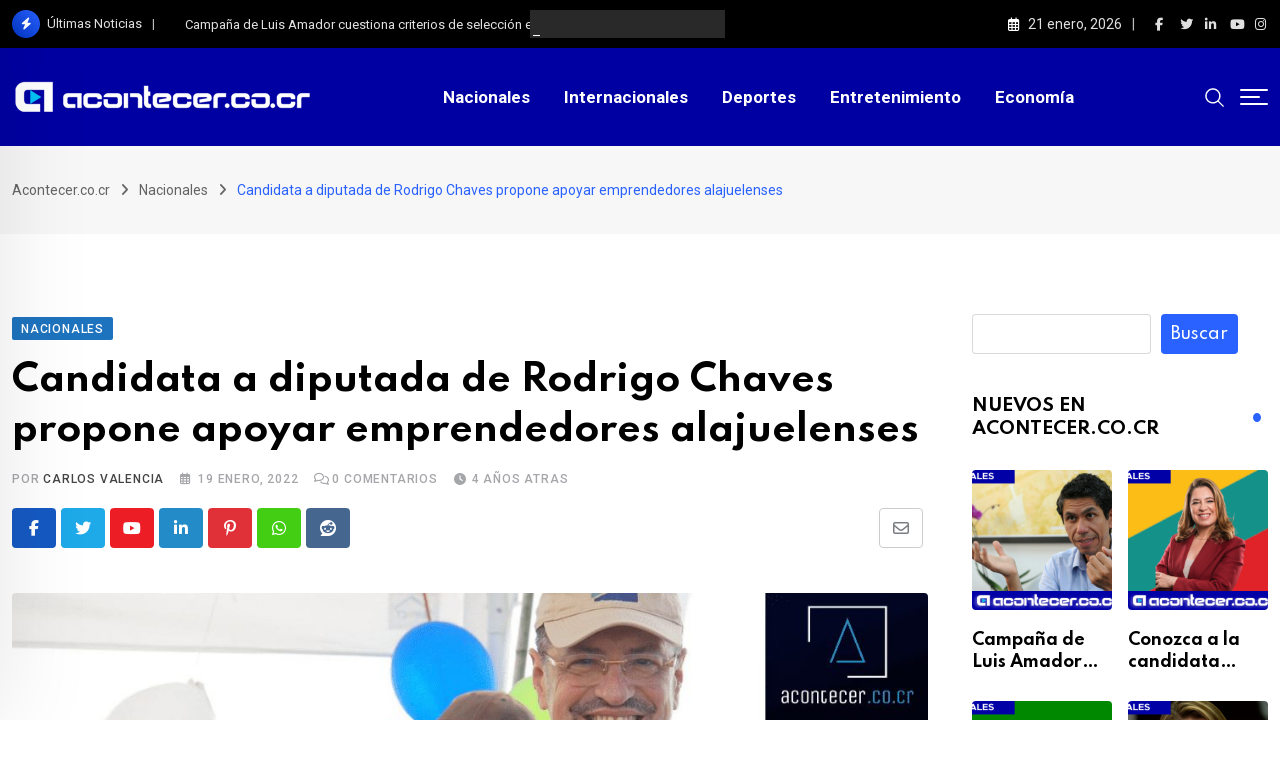

--- FILE ---
content_type: text/html; charset=UTF-8
request_url: https://www.acontecer.co.cr/nacionales/candidata-diputada-propone-emprendedores/
body_size: 178935
content:
<!doctype html>
<html lang="es" data-theme="light-mode" prefix="og: https://ogp.me/ns#">
<head>
	<meta charset="UTF-8">
	<meta name="viewport" content="width=device-width, initial-scale=1.0">
	<link rel="profile" href="https://gmpg.org/xfn/11" />
	<noscript><style>#preloader{display:none;}</style></noscript>
<!-- Optimización en motores de búsqueda por Rank Math PRO -  https://rankmath.com/ -->
<title>Candidata a diputada de Rodrigo Chaves propone apoyar emprendedores alajuelenses - 📰 Acontecer.co.cr Noticias</title>
<meta name="description" content="María Marta Padilla es candidata al primer lugar de la provincia de Alajuela con el Partido Progreso Social Democrático, movimiento encabezado por Rodrigo Chaves"/>
<meta name="robots" content="follow, index, max-snippet:-1, max-video-preview:-1, max-image-preview:large"/>
<link rel="canonical" href="https://www.acontecer.co.cr/nacionales/candidata-diputada-propone-emprendedores/" />
<meta property="og:locale" content="es_ES" />
<meta property="og:type" content="article" />
<meta property="og:title" content="Candidata a diputada de Rodrigo Chaves propone apoyar emprendedores alajuelenses - 📰 Acontecer.co.cr Noticias" />
<meta property="og:description" content="María Marta Padilla es candidata al primer lugar de la provincia de Alajuela con el Partido Progreso Social Democrático, movimiento encabezado por Rodrigo Chaves" />
<meta property="og:url" content="https://www.acontecer.co.cr/nacionales/candidata-diputada-propone-emprendedores/" />
<meta property="og:site_name" content="Acontecer.co.cr" />
<meta property="article:publisher" content="https://www.facebook.com/Acontecer.co.cr/" />
<meta property="article:section" content="Nacionales" />
<meta property="og:updated_time" content="2025-09-13T02:39:18-06:00" />
<meta property="og:image" content="https://www.acontecer.co.cr/wp-content/uploads/2022/05/Candidata-a-diputada-de-Rodrigo-Chaves-propone-apoyar-emprendedores-alajuelenses.jpg" />
<meta property="og:image:secure_url" content="https://www.acontecer.co.cr/wp-content/uploads/2022/05/Candidata-a-diputada-de-Rodrigo-Chaves-propone-apoyar-emprendedores-alajuelenses.jpg" />
<meta property="og:image:width" content="1080" />
<meta property="og:image:height" content="573" />
<meta property="og:image:alt" content="Candidata a diputada de Rodrigo Chaves propone apoyar emprendedores alajuelenses" />
<meta property="og:image:type" content="image/jpeg" />
<meta property="article:published_time" content="2022-01-19T00:00:00-06:00" />
<meta property="article:modified_time" content="2025-09-13T02:39:18-06:00" />
<meta name="twitter:card" content="summary_large_image" />
<meta name="twitter:title" content="Candidata a diputada de Rodrigo Chaves propone apoyar emprendedores alajuelenses - 📰 Acontecer.co.cr Noticias" />
<meta name="twitter:description" content="María Marta Padilla es candidata al primer lugar de la provincia de Alajuela con el Partido Progreso Social Democrático, movimiento encabezado por Rodrigo Chaves" />
<meta name="twitter:image" content="https://www.acontecer.co.cr/wp-content/uploads/2022/05/Candidata-a-diputada-de-Rodrigo-Chaves-propone-apoyar-emprendedores-alajuelenses.jpg" />
<script type="application/ld+json" class="rank-math-schema-pro">{"@context":"https://schema.org","@graph":[{"@type":"Place","@id":"https://www.acontecer.co.cr/#place","address":{"@type":"PostalAddress","addressCountry":"Costa Rica"}},{"@type":["NewsMediaOrganization","Organization"],"@id":"https://www.acontecer.co.cr/#organization","name":"Redacci\u00f3n Acontecer","url":"https://www.acontecer.co.cr","sameAs":["https://www.facebook.com/Acontecer.co.cr/"],"email":"prensa@acontecer.co.cr","address":{"@type":"PostalAddress","addressCountry":"Costa Rica"},"logo":{"@type":"ImageObject","@id":"https://www.acontecer.co.cr/#logo","url":"https://www.acontecer.co.cr/wp-content/uploads/2022/05/android-icon-192x192-1.jpg","contentUrl":"https://www.acontecer.co.cr/wp-content/uploads/2022/05/android-icon-192x192-1.jpg","caption":"Acontecer.co.cr","inLanguage":"es","width":"192","height":"192"},"location":{"@id":"https://www.acontecer.co.cr/#place"}},{"@type":"WebSite","@id":"https://www.acontecer.co.cr/#website","url":"https://www.acontecer.co.cr","name":"Acontecer.co.cr","alternateName":"Acontecer cr","publisher":{"@id":"https://www.acontecer.co.cr/#organization"},"inLanguage":"es"},{"@type":"ImageObject","@id":"https://www.acontecer.co.cr/wp-content/uploads/2022/05/Candidata-a-diputada-de-Rodrigo-Chaves-propone-apoyar-emprendedores-alajuelenses.jpg","url":"https://www.acontecer.co.cr/wp-content/uploads/2022/05/Candidata-a-diputada-de-Rodrigo-Chaves-propone-apoyar-emprendedores-alajuelenses.jpg","width":"1080","height":"573","inLanguage":"es"},{"@type":"WebPage","@id":"https://www.acontecer.co.cr/nacionales/candidata-diputada-propone-emprendedores/#webpage","url":"https://www.acontecer.co.cr/nacionales/candidata-diputada-propone-emprendedores/","name":"Candidata a diputada de Rodrigo Chaves propone apoyar emprendedores alajuelenses - \ud83d\udcf0 Acontecer.co.cr Noticias","datePublished":"2022-01-19T00:00:00-06:00","dateModified":"2025-09-13T02:39:18-06:00","isPartOf":{"@id":"https://www.acontecer.co.cr/#website"},"primaryImageOfPage":{"@id":"https://www.acontecer.co.cr/wp-content/uploads/2022/05/Candidata-a-diputada-de-Rodrigo-Chaves-propone-apoyar-emprendedores-alajuelenses.jpg"},"inLanguage":"es"},{"@type":"Person","@id":"https://www.acontecer.co.cr/author/editor/","name":"Carlos Valencia","description":"<strong>Periodista</strong> graduado de la Universidad Internacional de las Am\u00e9ricas.\r\n<strong>Director</strong> del medio Acontecer.co.cr\r\nMenci\u00f3n honor\u00edfica en el <strong>Premio Alberto Mart\u00e9n Chavarr\u00eda 2023</strong>","url":"https://www.acontecer.co.cr/author/editor/","image":{"@type":"ImageObject","@id":"https://www.acontecer.co.cr/wp-content/uploads/2023/11/WhatsApp-Image-2023-11-16-at-10.59.56-AM.jpeg","url":"https://www.acontecer.co.cr/wp-content/uploads/2023/11/WhatsApp-Image-2023-11-16-at-10.59.56-AM.jpeg","caption":"Carlos Valencia","inLanguage":"es"},"sameAs":["https://www.acontecer.co.cr"]},{"@type":"NewsArticle","headline":"Candidata a diputada de Rodrigo Chaves propone apoyar emprendedores alajuelenses - \ud83d\udcf0 Acontecer.co.cr Noticias","datePublished":"2022-01-19T00:00:00-06:00","dateModified":"2025-09-13T02:39:18-06:00","articleSection":"Nacionales","author":{"@id":"https://www.acontecer.co.cr/author/editor/","name":"Carlos Valencia"},"publisher":{"@id":"https://www.acontecer.co.cr/#organization"},"description":"Mar\u00eda Marta Padilla es candidata al primer lugar de la provincia de Alajuela con el Partido Progreso Social Democr\u00e1tico, movimiento encabezado por Rodrigo Chaves","copyrightYear":"2025","copyrightHolder":{"@id":"https://www.acontecer.co.cr/#organization"},"name":"Candidata a diputada de Rodrigo Chaves propone apoyar emprendedores alajuelenses - \ud83d\udcf0 Acontecer.co.cr Noticias","@id":"https://www.acontecer.co.cr/nacionales/candidata-diputada-propone-emprendedores/#richSnippet","isPartOf":{"@id":"https://www.acontecer.co.cr/nacionales/candidata-diputada-propone-emprendedores/#webpage"},"image":{"@id":"https://www.acontecer.co.cr/wp-content/uploads/2022/05/Candidata-a-diputada-de-Rodrigo-Chaves-propone-apoyar-emprendedores-alajuelenses.jpg"},"inLanguage":"es","mainEntityOfPage":{"@id":"https://www.acontecer.co.cr/nacionales/candidata-diputada-propone-emprendedores/#webpage"}}]}</script>
<!-- /Plugin Rank Math WordPress SEO -->

<link rel='dns-prefetch' href='//www.googletagmanager.com' />
<link rel='dns-prefetch' href='//fonts.googleapis.com' />
<link rel='dns-prefetch' href='//pagead2.googlesyndication.com' />
<link rel="alternate" type="application/rss+xml" title="Acontecer.co.cr &raquo; Feed" href="https://www.acontecer.co.cr/feed/" />
<link rel="alternate" type="application/rss+xml" title="Acontecer.co.cr &raquo; Feed de los comentarios" href="https://www.acontecer.co.cr/comments/feed/" />
<link rel="alternate" type="application/rss+xml" title="Acontecer.co.cr &raquo; Comentario Candidata a diputada de Rodrigo Chaves propone apoyar emprendedores alajuelenses del feed" href="https://www.acontecer.co.cr/nacionales/candidata-diputada-propone-emprendedores/feed/" />
<link rel="alternate" title="oEmbed (JSON)" type="application/json+oembed" href="https://www.acontecer.co.cr/wp-json/oembed/1.0/embed?url=https%3A%2F%2Fwww.acontecer.co.cr%2Fnacionales%2Fcandidata-diputada-propone-emprendedores%2F" />
<link rel="alternate" title="oEmbed (XML)" type="text/xml+oembed" href="https://www.acontecer.co.cr/wp-json/oembed/1.0/embed?url=https%3A%2F%2Fwww.acontecer.co.cr%2Fnacionales%2Fcandidata-diputada-propone-emprendedores%2F&#038;format=xml" />
<link rel="alternate" type="application/rss+xml" title="Acontecer.co.cr &raquo; Historias Feed" href="https://www.acontecer.co.cr/web-stories/feed/"><!-- www.acontecer.co.cr is managing ads with Advanced Ads 2.0.13 – https://wpadvancedads.com/ --><script id="acont-ready">
			window.advanced_ads_ready=function(e,a){a=a||"complete";var d=function(e){return"interactive"===a?"loading"!==e:"complete"===e};d(document.readyState)?e():document.addEventListener("readystatechange",(function(a){d(a.target.readyState)&&e()}),{once:"interactive"===a})},window.advanced_ads_ready_queue=window.advanced_ads_ready_queue||[];		</script>
		<style id='wp-img-auto-sizes-contain-inline-css' type='text/css'>
img:is([sizes=auto i],[sizes^="auto," i]){contain-intrinsic-size:3000px 1500px}
/*# sourceURL=wp-img-auto-sizes-contain-inline-css */
</style>
<style id='wp-emoji-styles-inline-css' type='text/css'>

	img.wp-smiley, img.emoji {
		display: inline !important;
		border: none !important;
		box-shadow: none !important;
		height: 1em !important;
		width: 1em !important;
		margin: 0 0.07em !important;
		vertical-align: -0.1em !important;
		background: none !important;
		padding: 0 !important;
	}
/*# sourceURL=wp-emoji-styles-inline-css */
</style>
<link rel='stylesheet' id='wp-block-library-css' href='https://www.acontecer.co.cr/wp-includes/css/dist/block-library/style.min.css?ver=6.9' type='text/css' media='all' />
<style id='wp-block-heading-inline-css' type='text/css'>
h1:where(.wp-block-heading).has-background,h2:where(.wp-block-heading).has-background,h3:where(.wp-block-heading).has-background,h4:where(.wp-block-heading).has-background,h5:where(.wp-block-heading).has-background,h6:where(.wp-block-heading).has-background{padding:1.25em 2.375em}h1.has-text-align-left[style*=writing-mode]:where([style*=vertical-lr]),h1.has-text-align-right[style*=writing-mode]:where([style*=vertical-rl]),h2.has-text-align-left[style*=writing-mode]:where([style*=vertical-lr]),h2.has-text-align-right[style*=writing-mode]:where([style*=vertical-rl]),h3.has-text-align-left[style*=writing-mode]:where([style*=vertical-lr]),h3.has-text-align-right[style*=writing-mode]:where([style*=vertical-rl]),h4.has-text-align-left[style*=writing-mode]:where([style*=vertical-lr]),h4.has-text-align-right[style*=writing-mode]:where([style*=vertical-rl]),h5.has-text-align-left[style*=writing-mode]:where([style*=vertical-lr]),h5.has-text-align-right[style*=writing-mode]:where([style*=vertical-rl]),h6.has-text-align-left[style*=writing-mode]:where([style*=vertical-lr]),h6.has-text-align-right[style*=writing-mode]:where([style*=vertical-rl]){rotate:180deg}
/*# sourceURL=https://www.acontecer.co.cr/wp-includes/blocks/heading/style.min.css */
</style>
<style id='wp-block-image-inline-css' type='text/css'>
.wp-block-image>a,.wp-block-image>figure>a{display:inline-block}.wp-block-image img{box-sizing:border-box;height:auto;max-width:100%;vertical-align:bottom}@media not (prefers-reduced-motion){.wp-block-image img.hide{visibility:hidden}.wp-block-image img.show{animation:show-content-image .4s}}.wp-block-image[style*=border-radius] img,.wp-block-image[style*=border-radius]>a{border-radius:inherit}.wp-block-image.has-custom-border img{box-sizing:border-box}.wp-block-image.aligncenter{text-align:center}.wp-block-image.alignfull>a,.wp-block-image.alignwide>a{width:100%}.wp-block-image.alignfull img,.wp-block-image.alignwide img{height:auto;width:100%}.wp-block-image .aligncenter,.wp-block-image .alignleft,.wp-block-image .alignright,.wp-block-image.aligncenter,.wp-block-image.alignleft,.wp-block-image.alignright{display:table}.wp-block-image .aligncenter>figcaption,.wp-block-image .alignleft>figcaption,.wp-block-image .alignright>figcaption,.wp-block-image.aligncenter>figcaption,.wp-block-image.alignleft>figcaption,.wp-block-image.alignright>figcaption{caption-side:bottom;display:table-caption}.wp-block-image .alignleft{float:left;margin:.5em 1em .5em 0}.wp-block-image .alignright{float:right;margin:.5em 0 .5em 1em}.wp-block-image .aligncenter{margin-left:auto;margin-right:auto}.wp-block-image :where(figcaption){margin-bottom:1em;margin-top:.5em}.wp-block-image.is-style-circle-mask img{border-radius:9999px}@supports ((-webkit-mask-image:none) or (mask-image:none)) or (-webkit-mask-image:none){.wp-block-image.is-style-circle-mask img{border-radius:0;-webkit-mask-image:url('data:image/svg+xml;utf8,<svg viewBox="0 0 100 100" xmlns="http://www.w3.org/2000/svg"><circle cx="50" cy="50" r="50"/></svg>');mask-image:url('data:image/svg+xml;utf8,<svg viewBox="0 0 100 100" xmlns="http://www.w3.org/2000/svg"><circle cx="50" cy="50" r="50"/></svg>');mask-mode:alpha;-webkit-mask-position:center;mask-position:center;-webkit-mask-repeat:no-repeat;mask-repeat:no-repeat;-webkit-mask-size:contain;mask-size:contain}}:root :where(.wp-block-image.is-style-rounded img,.wp-block-image .is-style-rounded img){border-radius:9999px}.wp-block-image figure{margin:0}.wp-lightbox-container{display:flex;flex-direction:column;position:relative}.wp-lightbox-container img{cursor:zoom-in}.wp-lightbox-container img:hover+button{opacity:1}.wp-lightbox-container button{align-items:center;backdrop-filter:blur(16px) saturate(180%);background-color:#5a5a5a40;border:none;border-radius:4px;cursor:zoom-in;display:flex;height:20px;justify-content:center;opacity:0;padding:0;position:absolute;right:16px;text-align:center;top:16px;width:20px;z-index:100}@media not (prefers-reduced-motion){.wp-lightbox-container button{transition:opacity .2s ease}}.wp-lightbox-container button:focus-visible{outline:3px auto #5a5a5a40;outline:3px auto -webkit-focus-ring-color;outline-offset:3px}.wp-lightbox-container button:hover{cursor:pointer;opacity:1}.wp-lightbox-container button:focus{opacity:1}.wp-lightbox-container button:focus,.wp-lightbox-container button:hover,.wp-lightbox-container button:not(:hover):not(:active):not(.has-background){background-color:#5a5a5a40;border:none}.wp-lightbox-overlay{box-sizing:border-box;cursor:zoom-out;height:100vh;left:0;overflow:hidden;position:fixed;top:0;visibility:hidden;width:100%;z-index:100000}.wp-lightbox-overlay .close-button{align-items:center;cursor:pointer;display:flex;justify-content:center;min-height:40px;min-width:40px;padding:0;position:absolute;right:calc(env(safe-area-inset-right) + 16px);top:calc(env(safe-area-inset-top) + 16px);z-index:5000000}.wp-lightbox-overlay .close-button:focus,.wp-lightbox-overlay .close-button:hover,.wp-lightbox-overlay .close-button:not(:hover):not(:active):not(.has-background){background:none;border:none}.wp-lightbox-overlay .lightbox-image-container{height:var(--wp--lightbox-container-height);left:50%;overflow:hidden;position:absolute;top:50%;transform:translate(-50%,-50%);transform-origin:top left;width:var(--wp--lightbox-container-width);z-index:9999999999}.wp-lightbox-overlay .wp-block-image{align-items:center;box-sizing:border-box;display:flex;height:100%;justify-content:center;margin:0;position:relative;transform-origin:0 0;width:100%;z-index:3000000}.wp-lightbox-overlay .wp-block-image img{height:var(--wp--lightbox-image-height);min-height:var(--wp--lightbox-image-height);min-width:var(--wp--lightbox-image-width);width:var(--wp--lightbox-image-width)}.wp-lightbox-overlay .wp-block-image figcaption{display:none}.wp-lightbox-overlay button{background:none;border:none}.wp-lightbox-overlay .scrim{background-color:#fff;height:100%;opacity:.9;position:absolute;width:100%;z-index:2000000}.wp-lightbox-overlay.active{visibility:visible}@media not (prefers-reduced-motion){.wp-lightbox-overlay.active{animation:turn-on-visibility .25s both}.wp-lightbox-overlay.active img{animation:turn-on-visibility .35s both}.wp-lightbox-overlay.show-closing-animation:not(.active){animation:turn-off-visibility .35s both}.wp-lightbox-overlay.show-closing-animation:not(.active) img{animation:turn-off-visibility .25s both}.wp-lightbox-overlay.zoom.active{animation:none;opacity:1;visibility:visible}.wp-lightbox-overlay.zoom.active .lightbox-image-container{animation:lightbox-zoom-in .4s}.wp-lightbox-overlay.zoom.active .lightbox-image-container img{animation:none}.wp-lightbox-overlay.zoom.active .scrim{animation:turn-on-visibility .4s forwards}.wp-lightbox-overlay.zoom.show-closing-animation:not(.active){animation:none}.wp-lightbox-overlay.zoom.show-closing-animation:not(.active) .lightbox-image-container{animation:lightbox-zoom-out .4s}.wp-lightbox-overlay.zoom.show-closing-animation:not(.active) .lightbox-image-container img{animation:none}.wp-lightbox-overlay.zoom.show-closing-animation:not(.active) .scrim{animation:turn-off-visibility .4s forwards}}@keyframes show-content-image{0%{visibility:hidden}99%{visibility:hidden}to{visibility:visible}}@keyframes turn-on-visibility{0%{opacity:0}to{opacity:1}}@keyframes turn-off-visibility{0%{opacity:1;visibility:visible}99%{opacity:0;visibility:visible}to{opacity:0;visibility:hidden}}@keyframes lightbox-zoom-in{0%{transform:translate(calc((-100vw + var(--wp--lightbox-scrollbar-width))/2 + var(--wp--lightbox-initial-left-position)),calc(-50vh + var(--wp--lightbox-initial-top-position))) scale(var(--wp--lightbox-scale))}to{transform:translate(-50%,-50%) scale(1)}}@keyframes lightbox-zoom-out{0%{transform:translate(-50%,-50%) scale(1);visibility:visible}99%{visibility:visible}to{transform:translate(calc((-100vw + var(--wp--lightbox-scrollbar-width))/2 + var(--wp--lightbox-initial-left-position)),calc(-50vh + var(--wp--lightbox-initial-top-position))) scale(var(--wp--lightbox-scale));visibility:hidden}}
/*# sourceURL=https://www.acontecer.co.cr/wp-includes/blocks/image/style.min.css */
</style>
<style id='wp-block-image-theme-inline-css' type='text/css'>
:root :where(.wp-block-image figcaption){color:#555;font-size:13px;text-align:center}.is-dark-theme :root :where(.wp-block-image figcaption){color:#ffffffa6}.wp-block-image{margin:0 0 1em}
/*# sourceURL=https://www.acontecer.co.cr/wp-includes/blocks/image/theme.min.css */
</style>
<style id='wp-block-search-inline-css' type='text/css'>
.wp-block-search__button{margin-left:10px;word-break:normal}.wp-block-search__button.has-icon{line-height:0}.wp-block-search__button svg{height:1.25em;min-height:24px;min-width:24px;width:1.25em;fill:currentColor;vertical-align:text-bottom}:where(.wp-block-search__button){border:1px solid #ccc;padding:6px 10px}.wp-block-search__inside-wrapper{display:flex;flex:auto;flex-wrap:nowrap;max-width:100%}.wp-block-search__label{width:100%}.wp-block-search.wp-block-search__button-only .wp-block-search__button{box-sizing:border-box;display:flex;flex-shrink:0;justify-content:center;margin-left:0;max-width:100%}.wp-block-search.wp-block-search__button-only .wp-block-search__inside-wrapper{min-width:0!important;transition-property:width}.wp-block-search.wp-block-search__button-only .wp-block-search__input{flex-basis:100%;transition-duration:.3s}.wp-block-search.wp-block-search__button-only.wp-block-search__searchfield-hidden,.wp-block-search.wp-block-search__button-only.wp-block-search__searchfield-hidden .wp-block-search__inside-wrapper{overflow:hidden}.wp-block-search.wp-block-search__button-only.wp-block-search__searchfield-hidden .wp-block-search__input{border-left-width:0!important;border-right-width:0!important;flex-basis:0;flex-grow:0;margin:0;min-width:0!important;padding-left:0!important;padding-right:0!important;width:0!important}:where(.wp-block-search__input){appearance:none;border:1px solid #949494;flex-grow:1;font-family:inherit;font-size:inherit;font-style:inherit;font-weight:inherit;letter-spacing:inherit;line-height:inherit;margin-left:0;margin-right:0;min-width:3rem;padding:8px;text-decoration:unset!important;text-transform:inherit}:where(.wp-block-search__button-inside .wp-block-search__inside-wrapper){background-color:#fff;border:1px solid #949494;box-sizing:border-box;padding:4px}:where(.wp-block-search__button-inside .wp-block-search__inside-wrapper) .wp-block-search__input{border:none;border-radius:0;padding:0 4px}:where(.wp-block-search__button-inside .wp-block-search__inside-wrapper) .wp-block-search__input:focus{outline:none}:where(.wp-block-search__button-inside .wp-block-search__inside-wrapper) :where(.wp-block-search__button){padding:4px 8px}.wp-block-search.aligncenter .wp-block-search__inside-wrapper{margin:auto}.wp-block[data-align=right] .wp-block-search.wp-block-search__button-only .wp-block-search__inside-wrapper{float:right}
/*# sourceURL=https://www.acontecer.co.cr/wp-includes/blocks/search/style.min.css */
</style>
<style id='wp-block-search-theme-inline-css' type='text/css'>
.wp-block-search .wp-block-search__label{font-weight:700}.wp-block-search__button{border:1px solid #ccc;padding:.375em .625em}
/*# sourceURL=https://www.acontecer.co.cr/wp-includes/blocks/search/theme.min.css */
</style>
<style id='wp-block-paragraph-inline-css' type='text/css'>
.is-small-text{font-size:.875em}.is-regular-text{font-size:1em}.is-large-text{font-size:2.25em}.is-larger-text{font-size:3em}.has-drop-cap:not(:focus):first-letter{float:left;font-size:8.4em;font-style:normal;font-weight:100;line-height:.68;margin:.05em .1em 0 0;text-transform:uppercase}body.rtl .has-drop-cap:not(:focus):first-letter{float:none;margin-left:.1em}p.has-drop-cap.has-background{overflow:hidden}:root :where(p.has-background){padding:1.25em 2.375em}:where(p.has-text-color:not(.has-link-color)) a{color:inherit}p.has-text-align-left[style*="writing-mode:vertical-lr"],p.has-text-align-right[style*="writing-mode:vertical-rl"]{rotate:180deg}
/*# sourceURL=https://www.acontecer.co.cr/wp-includes/blocks/paragraph/style.min.css */
</style>
<style id='global-styles-inline-css' type='text/css'>
:root{--wp--preset--aspect-ratio--square: 1;--wp--preset--aspect-ratio--4-3: 4/3;--wp--preset--aspect-ratio--3-4: 3/4;--wp--preset--aspect-ratio--3-2: 3/2;--wp--preset--aspect-ratio--2-3: 2/3;--wp--preset--aspect-ratio--16-9: 16/9;--wp--preset--aspect-ratio--9-16: 9/16;--wp--preset--color--black: #000000;--wp--preset--color--cyan-bluish-gray: #abb8c3;--wp--preset--color--white: #ffffff;--wp--preset--color--pale-pink: #f78da7;--wp--preset--color--vivid-red: #cf2e2e;--wp--preset--color--luminous-vivid-orange: #ff6900;--wp--preset--color--luminous-vivid-amber: #fcb900;--wp--preset--color--light-green-cyan: #7bdcb5;--wp--preset--color--vivid-green-cyan: #00d084;--wp--preset--color--pale-cyan-blue: #8ed1fc;--wp--preset--color--vivid-cyan-blue: #0693e3;--wp--preset--color--vivid-purple: #9b51e0;--wp--preset--color--neeon-primary: #2962ff;--wp--preset--color--neeon-secondary: #0034c2;--wp--preset--color--neeon-button-dark-gray: #333333;--wp--preset--color--neeon-button-light-gray: #a5a6aa;--wp--preset--color--neeon-button-white: #ffffff;--wp--preset--gradient--vivid-cyan-blue-to-vivid-purple: linear-gradient(135deg,rgb(6,147,227) 0%,rgb(155,81,224) 100%);--wp--preset--gradient--light-green-cyan-to-vivid-green-cyan: linear-gradient(135deg,rgb(122,220,180) 0%,rgb(0,208,130) 100%);--wp--preset--gradient--luminous-vivid-amber-to-luminous-vivid-orange: linear-gradient(135deg,rgb(252,185,0) 0%,rgb(255,105,0) 100%);--wp--preset--gradient--luminous-vivid-orange-to-vivid-red: linear-gradient(135deg,rgb(255,105,0) 0%,rgb(207,46,46) 100%);--wp--preset--gradient--very-light-gray-to-cyan-bluish-gray: linear-gradient(135deg,rgb(238,238,238) 0%,rgb(169,184,195) 100%);--wp--preset--gradient--cool-to-warm-spectrum: linear-gradient(135deg,rgb(74,234,220) 0%,rgb(151,120,209) 20%,rgb(207,42,186) 40%,rgb(238,44,130) 60%,rgb(251,105,98) 80%,rgb(254,248,76) 100%);--wp--preset--gradient--blush-light-purple: linear-gradient(135deg,rgb(255,206,236) 0%,rgb(152,150,240) 100%);--wp--preset--gradient--blush-bordeaux: linear-gradient(135deg,rgb(254,205,165) 0%,rgb(254,45,45) 50%,rgb(107,0,62) 100%);--wp--preset--gradient--luminous-dusk: linear-gradient(135deg,rgb(255,203,112) 0%,rgb(199,81,192) 50%,rgb(65,88,208) 100%);--wp--preset--gradient--pale-ocean: linear-gradient(135deg,rgb(255,245,203) 0%,rgb(182,227,212) 50%,rgb(51,167,181) 100%);--wp--preset--gradient--electric-grass: linear-gradient(135deg,rgb(202,248,128) 0%,rgb(113,206,126) 100%);--wp--preset--gradient--midnight: linear-gradient(135deg,rgb(2,3,129) 0%,rgb(40,116,252) 100%);--wp--preset--gradient--neeon-gradient-color: linear-gradient(135deg, rgba(255, 0, 0, 1) 0%, rgba(252, 75, 51, 1) 100%);--wp--preset--font-size--small: 12px;--wp--preset--font-size--medium: 20px;--wp--preset--font-size--large: 36px;--wp--preset--font-size--x-large: 42px;--wp--preset--font-size--normal: 16px;--wp--preset--font-size--huge: 50px;--wp--preset--spacing--20: 0.44rem;--wp--preset--spacing--30: 0.67rem;--wp--preset--spacing--40: 1rem;--wp--preset--spacing--50: 1.5rem;--wp--preset--spacing--60: 2.25rem;--wp--preset--spacing--70: 3.38rem;--wp--preset--spacing--80: 5.06rem;--wp--preset--shadow--natural: 6px 6px 9px rgba(0, 0, 0, 0.2);--wp--preset--shadow--deep: 12px 12px 50px rgba(0, 0, 0, 0.4);--wp--preset--shadow--sharp: 6px 6px 0px rgba(0, 0, 0, 0.2);--wp--preset--shadow--outlined: 6px 6px 0px -3px rgb(255, 255, 255), 6px 6px rgb(0, 0, 0);--wp--preset--shadow--crisp: 6px 6px 0px rgb(0, 0, 0);}:where(.is-layout-flex){gap: 0.5em;}:where(.is-layout-grid){gap: 0.5em;}body .is-layout-flex{display: flex;}.is-layout-flex{flex-wrap: wrap;align-items: center;}.is-layout-flex > :is(*, div){margin: 0;}body .is-layout-grid{display: grid;}.is-layout-grid > :is(*, div){margin: 0;}:where(.wp-block-columns.is-layout-flex){gap: 2em;}:where(.wp-block-columns.is-layout-grid){gap: 2em;}:where(.wp-block-post-template.is-layout-flex){gap: 1.25em;}:where(.wp-block-post-template.is-layout-grid){gap: 1.25em;}.has-black-color{color: var(--wp--preset--color--black) !important;}.has-cyan-bluish-gray-color{color: var(--wp--preset--color--cyan-bluish-gray) !important;}.has-white-color{color: var(--wp--preset--color--white) !important;}.has-pale-pink-color{color: var(--wp--preset--color--pale-pink) !important;}.has-vivid-red-color{color: var(--wp--preset--color--vivid-red) !important;}.has-luminous-vivid-orange-color{color: var(--wp--preset--color--luminous-vivid-orange) !important;}.has-luminous-vivid-amber-color{color: var(--wp--preset--color--luminous-vivid-amber) !important;}.has-light-green-cyan-color{color: var(--wp--preset--color--light-green-cyan) !important;}.has-vivid-green-cyan-color{color: var(--wp--preset--color--vivid-green-cyan) !important;}.has-pale-cyan-blue-color{color: var(--wp--preset--color--pale-cyan-blue) !important;}.has-vivid-cyan-blue-color{color: var(--wp--preset--color--vivid-cyan-blue) !important;}.has-vivid-purple-color{color: var(--wp--preset--color--vivid-purple) !important;}.has-black-background-color{background-color: var(--wp--preset--color--black) !important;}.has-cyan-bluish-gray-background-color{background-color: var(--wp--preset--color--cyan-bluish-gray) !important;}.has-white-background-color{background-color: var(--wp--preset--color--white) !important;}.has-pale-pink-background-color{background-color: var(--wp--preset--color--pale-pink) !important;}.has-vivid-red-background-color{background-color: var(--wp--preset--color--vivid-red) !important;}.has-luminous-vivid-orange-background-color{background-color: var(--wp--preset--color--luminous-vivid-orange) !important;}.has-luminous-vivid-amber-background-color{background-color: var(--wp--preset--color--luminous-vivid-amber) !important;}.has-light-green-cyan-background-color{background-color: var(--wp--preset--color--light-green-cyan) !important;}.has-vivid-green-cyan-background-color{background-color: var(--wp--preset--color--vivid-green-cyan) !important;}.has-pale-cyan-blue-background-color{background-color: var(--wp--preset--color--pale-cyan-blue) !important;}.has-vivid-cyan-blue-background-color{background-color: var(--wp--preset--color--vivid-cyan-blue) !important;}.has-vivid-purple-background-color{background-color: var(--wp--preset--color--vivid-purple) !important;}.has-black-border-color{border-color: var(--wp--preset--color--black) !important;}.has-cyan-bluish-gray-border-color{border-color: var(--wp--preset--color--cyan-bluish-gray) !important;}.has-white-border-color{border-color: var(--wp--preset--color--white) !important;}.has-pale-pink-border-color{border-color: var(--wp--preset--color--pale-pink) !important;}.has-vivid-red-border-color{border-color: var(--wp--preset--color--vivid-red) !important;}.has-luminous-vivid-orange-border-color{border-color: var(--wp--preset--color--luminous-vivid-orange) !important;}.has-luminous-vivid-amber-border-color{border-color: var(--wp--preset--color--luminous-vivid-amber) !important;}.has-light-green-cyan-border-color{border-color: var(--wp--preset--color--light-green-cyan) !important;}.has-vivid-green-cyan-border-color{border-color: var(--wp--preset--color--vivid-green-cyan) !important;}.has-pale-cyan-blue-border-color{border-color: var(--wp--preset--color--pale-cyan-blue) !important;}.has-vivid-cyan-blue-border-color{border-color: var(--wp--preset--color--vivid-cyan-blue) !important;}.has-vivid-purple-border-color{border-color: var(--wp--preset--color--vivid-purple) !important;}.has-vivid-cyan-blue-to-vivid-purple-gradient-background{background: var(--wp--preset--gradient--vivid-cyan-blue-to-vivid-purple) !important;}.has-light-green-cyan-to-vivid-green-cyan-gradient-background{background: var(--wp--preset--gradient--light-green-cyan-to-vivid-green-cyan) !important;}.has-luminous-vivid-amber-to-luminous-vivid-orange-gradient-background{background: var(--wp--preset--gradient--luminous-vivid-amber-to-luminous-vivid-orange) !important;}.has-luminous-vivid-orange-to-vivid-red-gradient-background{background: var(--wp--preset--gradient--luminous-vivid-orange-to-vivid-red) !important;}.has-very-light-gray-to-cyan-bluish-gray-gradient-background{background: var(--wp--preset--gradient--very-light-gray-to-cyan-bluish-gray) !important;}.has-cool-to-warm-spectrum-gradient-background{background: var(--wp--preset--gradient--cool-to-warm-spectrum) !important;}.has-blush-light-purple-gradient-background{background: var(--wp--preset--gradient--blush-light-purple) !important;}.has-blush-bordeaux-gradient-background{background: var(--wp--preset--gradient--blush-bordeaux) !important;}.has-luminous-dusk-gradient-background{background: var(--wp--preset--gradient--luminous-dusk) !important;}.has-pale-ocean-gradient-background{background: var(--wp--preset--gradient--pale-ocean) !important;}.has-electric-grass-gradient-background{background: var(--wp--preset--gradient--electric-grass) !important;}.has-midnight-gradient-background{background: var(--wp--preset--gradient--midnight) !important;}.has-small-font-size{font-size: var(--wp--preset--font-size--small) !important;}.has-medium-font-size{font-size: var(--wp--preset--font-size--medium) !important;}.has-large-font-size{font-size: var(--wp--preset--font-size--large) !important;}.has-x-large-font-size{font-size: var(--wp--preset--font-size--x-large) !important;}
/*# sourceURL=global-styles-inline-css */
</style>

<style id='classic-theme-styles-inline-css' type='text/css'>
/*! This file is auto-generated */
.wp-block-button__link{color:#fff;background-color:#32373c;border-radius:9999px;box-shadow:none;text-decoration:none;padding:calc(.667em + 2px) calc(1.333em + 2px);font-size:1.125em}.wp-block-file__button{background:#32373c;color:#fff;text-decoration:none}
/*# sourceURL=/wp-includes/css/classic-themes.min.css */
</style>
<link rel='stylesheet' id='cff_carousel_css-css' href='https://www.acontecer.co.cr/wp-content/plugins/cff-carousel/css/carousel.css?ver=1.2.2' type='text/css' media='all' />
<link rel='stylesheet' id='cff-css' href='https://www.acontecer.co.cr/wp-content/plugins/custom-facebook-feed-pro/assets/css/cff-style.min.css?ver=4.7.3' type='text/css' media='all' />
<link rel='stylesheet' id='sb-font-awesome-css' href='https://www.acontecer.co.cr/wp-content/plugins/custom-facebook-feed-pro/assets/css/font-awesome.min.css?ver=6.9' type='text/css' media='all' />
<link rel='stylesheet' id='e-animation-fadeIn-css' href='https://www.acontecer.co.cr/wp-content/plugins/elementor/assets/lib/animations/styles/fadeIn.min.css?ver=3.31.3' type='text/css' media='all' />
<link rel='stylesheet' id='elementor-frontend-css' href='https://www.acontecer.co.cr/wp-content/plugins/elementor/assets/css/frontend.min.css?ver=3.31.3' type='text/css' media='all' />
<link rel='stylesheet' id='e-popup-css' href='https://www.acontecer.co.cr/wp-content/plugins/elementor-pro/assets/css/conditionals/popup.min.css?ver=3.31.2' type='text/css' media='all' />
<link rel='stylesheet' id='elementor-icons-css' href='https://www.acontecer.co.cr/wp-content/plugins/elementor/assets/lib/eicons/css/elementor-icons.min.css?ver=5.43.0' type='text/css' media='all' />
<link rel='stylesheet' id='elementor-post-7830-css' href='https://www.acontecer.co.cr/wp-content/uploads/elementor/css/post-7830.css?ver=1764766809' type='text/css' media='all' />
<link rel='stylesheet' id='cffstyles-css' href='https://www.acontecer.co.cr/wp-content/plugins/custom-facebook-feed-pro/assets/css/cff-style.min.css?ver=4.7.3' type='text/css' media='all' />
<link rel='stylesheet' id='elementor-post-11592-css' href='https://www.acontecer.co.cr/wp-content/uploads/elementor/css/post-11592.css?ver=1764766809' type='text/css' media='all' />
<link rel='stylesheet' id='neeon-gfonts-css' href='//fonts.googleapis.com/css?family=Roboto%3A500%2C700%2C400%7CSpartan%3A400%2C500%2C600%2C700%2C700&#038;display=fallback&#038;ver=2.7' type='text/css' media='all' />
<link rel='stylesheet' id='bootstrap-css' href='https://www.acontecer.co.cr/wp-content/themes/neeon/assets/css/bootstrap.min.css?ver=2.7' type='text/css' media='all' />
<link rel='stylesheet' id='flaticon-neeon-css' href='https://www.acontecer.co.cr/wp-content/themes/neeon/assets/fonts/flaticon-neeon/flaticon.css?ver=2.7' type='text/css' media='all' />
<link rel='stylesheet' id='magnific-popup-css' href='https://www.acontecer.co.cr/wp-content/themes/neeon/assets/css/magnific-popup.css?ver=2.7' type='text/css' media='all' />
<link rel='stylesheet' id='font-awesome-css' href='https://www.acontecer.co.cr/wp-content/themes/neeon/assets/css/font-awesome.min.css?ver=2.7' type='text/css' media='all' />
<link rel='stylesheet' id='animate-css' href='https://www.acontecer.co.cr/wp-content/themes/neeon/assets/css/animate.min.css?ver=2.7' type='text/css' media='all' />
<link rel='stylesheet' id='neeon-default-css' href='https://www.acontecer.co.cr/wp-content/themes/neeon/assets/css/default.css?ver=2.7' type='text/css' media='all' />
<link rel='stylesheet' id='neeon-elementor-css' href='https://www.acontecer.co.cr/wp-content/themes/neeon/assets/css/elementor.css?ver=2.7' type='text/css' media='all' />
<link rel='stylesheet' id='neeon-style-css' href='https://www.acontecer.co.cr/wp-content/themes/neeon/assets/css/style.css?ver=2.7' type='text/css' media='all' />
<style id='neeon-style-inline-css' type='text/css'>
	
	.entry-banner {
					background-color: #f7f7f7;
			}

	.content-area {
		padding-top: 80px; 
		padding-bottom: 80px;
	}

		#page .content-area {
		background-image: url(  );
		background-color: #ffffff;
	}
	
	.error-page-area {		 
		background-color: #ffffff;
	}
	
	
/*# sourceURL=neeon-style-inline-css */
</style>
<link rel='stylesheet' id='mediaelement-css' href='https://www.acontecer.co.cr/wp-includes/js/mediaelement/mediaelementplayer-legacy.min.css?ver=4.2.17' type='text/css' media='all' />
<link rel='stylesheet' id='wp-mediaelement-css' href='https://www.acontecer.co.cr/wp-includes/js/mediaelement/wp-mediaelement.min.css?ver=6.9' type='text/css' media='all' />
<style id='neeon-dynamic-inline-css' type='text/css'>
@media ( min-width:1400px ) { .container {  max-width: 1320px; } } a { color: #2962ff; } .primary-color { color: #2962ff; } .secondary-color { color: #0034c2; } #preloader { background-color: #ffffff; } .loader .cssload-inner.cssload-one, .loader .cssload-inner.cssload-two, .loader .cssload-inner.cssload-three { border-color: #2962ff; } .scroll-wrap:after { color: #2962ff; } .scroll-wrap svg.scroll-circle path {   stroke: #2962ff; } .site-header .site-branding a, .mean-container .mean-bar .mobile-logo, .additional-menu-area .sidenav .additional-logo a { color: #2962ff; } .site-header .site-branding a img, .header-style-11 .site-header .site-branding a img {  max-width: 374px; } .mean-container .mean-bar img {  max-width: 227px; } body { color: #6c6f72; font-family: 'Roboto', sans-serif !important; font-size: 16px; line-height: 28px; font-weight : normal; font-style: normal; } h1,h2,h3,h4,h5,h6 { font-family: 'Spartan', sans-serif; font-weight : 700; } h1 { font-family: 'Spartan', sans-serif; font-weight : normal; } h1 { font-size: 36px; line-height: 40px; font-style: normal; } h2 { font-size: 28.44px; line-height: 32px; font-style: normal; } h3 { font-size: 22.63px; line-height: 33px; font-style: normal; } h4 { font-size: 20.25px; line-height: 30px; font-style: normal; } h5 { font-size: 18px; line-height: 28px; font-style: normal; } h6 { font-size: 16px; line-height: 26px; font-style: normal; } .topbar-style-1 .header-top-bar { background-color: #000000; color: #e0e0e0; } .ticker-title { color: #e0e0e0; } .topbar-style-1 .tophead-social li a i, .topbar-style-1 .header-top-bar .social-label, .topbar-style-1 .header-top-bar a { color: #e0e0e0; } .topbar-style-1 .header-top-bar i, .topbar-style-1 .header-top-bar a:hover, .topbar-style-1 .tophead-social li a:hover i { color: #ffffff; } .topbar-style-2 .header-top-bar { background-color: #2962ff; color: #ffffff; } .topbar-style-2 .header-top-bar a { color: #ffffff; } .topbar-style-2 .tophead-left i, .topbar-style-2 .tophead-right i { color: #ffffff; } .topbar-style-3 .header-top-bar { background-color: #f7f7f7; color: #818181; } .topbar-style-3 .header-top-bar .social-label { color: #818181; } .topbar-style-3 .header-top-bar a { color: #818181; } .topbar-style-3 .tophead-left i, .topbar-style-3 .tophead-right i { color: #818181; } .topbar-style-4 .header-top-bar { background-color: #000000; color: #c7c3c3; } .topbar-style-4 .header-top-bar .social-label { color: #c7c3c3; } .topbar-style-4 .header-top-bar a { color: #c7c3c3; } .topbar-style-4 .tophead-left i, .topbar-style-4 .tophead-right i { color: #ffffff; } .topbar-style-5 .header-top-bar { background-color: #ffffff; } .topbar-style-5 .header-top-bar .social-label { color: #adadad; } .topbar-style-5 .tophead-right .search-icon a, .topbar-style-5 .tophead-social li a { color: #7a7a7a; } .topbar-style-5 .tophead-right .search-icon a:hover, .topbar-style-5 .tophead-social li a:hover { color: #2962ff; } .site-header .main-navigation nav ul li a { font-family: 'Roboto', sans-serif; font-size: 17px; line-height: 22px; font-weight : 700; color: #ffffff; font-style: normal; } .site-header .main-navigation ul li ul li a { font-family: 'Spartan', sans-serif; font-size: 13px; line-height: 22px; font-weight : 500; color: #656567; font-style: normal; } .mean-container .mean-nav ul li a { font-family: 'Roboto', sans-serif; font-size: 13px; line-height: 22px; font-weight : 700; font-style: normal; } .rt-topbar-menu .menu li a { font-family: 'Roboto', sans-serif; font-size: 17px; line-height: 22px; color: #c7c3c3; font-style: normal; } .header-area, .header-style-9 .rt-sticky {  background-color: #0000a2 !important; } .site-header .main-navigation ul.menu > li > a:hover { color: #2962ff; } .site-header .main-navigation ul.menu li.current-menu-item > a, .site-header .main-navigation ul.menu > li.current > a { color: #2962ff; } .site-header .main-navigation ul.menu li.current-menu-ancestor > a { color: #2962ff; } .header-style-1 .site-header .rt-sticky-menu .main-navigation nav > ul > li > a, .header-style-2 .site-header .rt-sticky-menu .main-navigation nav > ul > li > a, .header-style-3 .site-header .rt-sticky-menu .main-navigation nav > ul > li > a, .header-style-4 .site-header .rt-sticky-menu .main-navigation nav > ul > li > a { color: #ffffff; } .header-style-1 .site-header .rt-sticky-menu .main-navigation nav > ul > li > a:hover, .header-style-2 .site-header .rt-sticky-menu .main-navigation nav > ul > li > a:hover, .header-style-3 .site-header .rt-sticky-menu .main-navigation nav > ul > li > a:hover, .header-style-4 .site-header .rt-sticky-menu .main-navigation nav > ul > li > a:hover { color: #2962ff; } .site-header .main-navigation nav ul li a.active { color: #2962ff; } .site-header .main-navigation nav > ul > li > a::before { background-color: #2962ff; } .header-style-1 .site-header .main-navigation ul.menu > li.current > a:hover, .header-style-1 .site-header .main-navigation ul.menu > li.current-menu-item > a:hover, .header-style-1 .site-header .main-navigation ul li a.active, .header-style-1 .site-header .main-navigation ul.menu > li.current-menu-item > a, .header-style-1 .site-header .main-navigation ul.menu > li.current > a { color: #2962ff; } .info-menu-bar .cart-icon-area .cart-icon-num, .header-search-field .search-form .search-button:hover { background-color: #2962ff; } .additional-menu-area .sidenav-social span a:hover { background-color: #2962ff; } .additional-menu-area .sidenav ul li a:hover { color: #2962ff; } .rt-slide-nav .offscreen-navigation li.current-menu-item > a, .rt-slide-nav .offscreen-navigation li.current-menu-parent > a, .rt-slide-nav .offscreen-navigation ul li > span.open:after { color: #2962ff; } .rt-slide-nav .offscreen-navigation ul li > a:hover:before { background-color: #2962ff; } .site-header .main-navigation ul li ul { background-color: #ffffff; } .site-header .main-navigation ul.menu li ul.sub-menu li a:hover { color: #2962ff; } .site-header .main-navigation ul li ul.sub-menu li:hover > a:before { background-color: #2962ff; } .site-header .main-navigation ul li ul.sub-menu li.menu-item-has-children:hover:before { color: #2962ff; } .site-header .main-navigation ul li ul li:hover { background-color: #ffffff; } .site-header .main-navigation ul li.mega-menu > ul.sub-menu { background-color: #ffffff} .site-header .main-navigation ul li.mega-menu > ul.sub-menu li:before { color: #2962ff; } .site-header .main-navigation ul li ul.sub-menu li.menu-item-has-children:before { color: #656567; } .mean-container a.meanmenu-reveal, .mean-container .mean-nav ul li a.mean-expand { color: #2962ff; } .mean-container a.meanmenu-reveal span { background-color: #2962ff; } .mean-container .mean-nav ul li a:hover, .mean-container .mean-nav > ul > li.current-menu-item > a { color: #2962ff; } .mean-container .mean-nav ul li.current_page_item > a, .mean-container .mean-nav ul li.current-menu-item > a, .mean-container .mean-nav ul li.current-menu-parent > a { color: #2962ff; } .cart-area .cart-trigger-icon > span { background-color: #2962ff; } .site-header .search-box .search-text { border-color: #2962ff; } .header-style-1 .site-header .header-top .icon-left, .header-style-1 .site-header .header-top .info-text a:hover { color: #2962ff; } .header-style-2 .header-icon-area .header-search-box a:hover i { background-color: #2962ff; } .header-style-3 .site-header .info-wrap .info i { color: #2962ff; } .header-style-5 .site-header .main-navigation > nav > ul > li > a { color: #ffffff; } .header-style-13 .header-social li a:hover, .header-style-6 .header-search-six .search-form button:hover, .header-style-8 .header-search-six .search-form button:hover, .header-style-10 .header-search-six .search-form button:hover { color: #2962ff; } .header-style-7 .site-header .main-navigation > nav > ul > li > a, .header-style-9 .site-header .main-navigation > nav > ul > li > a, .header-style-12 .site-header .main-navigation > nav > ul > li > a { color: #ffffff; } .header-social li a:hover, .cart-area .cart-trigger-icon:hover, .header-icon-area .search-icon a:hover, .header-icon-area .user-icon-area a:hover, .menu-user .user-icon-area a:hover { color: #2962ff; } .mobile-top-bar .mobile-social li a:hover, .additional-menu-area .sidenav .closebtn { background-color: #2962ff; } .mobile-top-bar .mobile-top .icon-left, .mobile-top-bar .mobile-top .info-text a:hover, .additional-menu-area .sidenav-address span a:hover, .additional-menu-area .sidenav-address span i { color: #2962ff; } .header__switch {   background: #2962ff; } .header__switch__main {   background: #0034c2; } .breadcrumb-area .entry-breadcrumb span a, .breadcrumb-trail ul.trail-items li a { color: #646464; } .breadcrumb-area .entry-breadcrumb span a:hover, .breadcrumb-trail ul.trail-items li a:hover { color: #2962ff; } .breadcrumb-trail ul.trail-items li, .entry-banner .entry-breadcrumb .delimiter, .entry-banner .entry-breadcrumb .dvdr { color: #646464; } .breadcrumb-area .entry-breadcrumb .current-item { color: #2962ff; } .entry-banner:after {   background: rgba(247, 247, 247, 1); } .entry-banner .entry-banner-content { padding-top: 30px; padding-bottom: 30px; } .footer-area .widgettitle { color: #ffffff; } .footer-top-area .widget a, .footer-area .footer-social li a, .footer-top-area .widget ul.menu li a:before, .footer-top-area .widget_archive li a:before, .footer-top-area ul li.recentcomments a:before, .footer-top-area ul li.recentcomments span a:before, .footer-top-area .widget_categories li a:before, .footer-top-area .widget_pages li a:before, .footer-top-area .widget_meta li a:before, .footer-top-area .widget_recent_entries ul li a:before, .footer-top-area .post-box-style .post-content .entry-title a { color: #d0d0d0; } .footer-top-area .widget a:hover, .footer-top-area .widget a:active, .footer-top-area ul li a:hover i, .footer-top-area .widget ul.menu li a:hover:before, .footer-top-area .widget_archive li a:hover:before, .footer-top-area .widget_categories li a:hover:before, .footer-top-area .widget_pages li a:hover:before, .footer-top-area .widget_meta li a:hover:before, .footer-top-area .widget_recent_entries ul li a:hover:before, .footer-top-area .post-box-style .post-content .entry-title a:hover { color: #ffffff; } .footer-top-area .widget_tag_cloud a { color: #d0d0d0 !important; } .footer-top-area .widget_tag_cloud a:hover { color: #ffffff !important; } .footer-top-area .post-box-style .post-box-cat a, .footer-top-area .post-box-style .post-box-date, .footer-top-area .post-box-style .entry-cat a, .footer-top-area .post-box-style .entry-date { color: #d0d0d0; } .footer-area .footer-social li a:hover { background: #2962ff; } .footer-top-area .widget ul.menu li a:hover::before, .footer-top-area .widget_categories ul li a:hover::before, .footer-top-area .rt-category .rt-item a:hover .rt-cat-name::before { background-color: #2962ff; } .rt-box-title-1 span { border-top-color: #2962ff; } .footer-area .copyright { color: #d0d0d0; } .footer-area .copyright a { color: #d0d0d0; } .footer-area .copyright a:hover { color: #ffffff; } .footer-style-1 .footer-area { background-color: #0f1012; color: #d0d0d0; } .footer-style-2 .footer-top-area { background-color: #0f1012; color: #d0d0d0; } .footer-style-3 .footer-area .widgettitle {   color: #ffffff; } .footer-style-3 .footer-top-area { background-color: #0f1012; color: #d0d0d0; } .footer-style-3 .footer-area .copyright { color: #d0d0d0; } .footer-style-3 .footer-area .copyright a:hover {   color: #ffffff; } .footer-style-3 .footer-top-area a, .footer-style-3 .footer-area .copyright a, .footer-style-3 .footer-top-area .widget ul.menu li a { color: #d0d0d0; } .footer-style-3 .footer-top-area a:hover, .footer-style-3 .footer-area .copyright a:hover, .footer-style-3 .footer-top-area .widget ul.menu li a:hover { color: #ffffff; } .footer-style-3 .footer-top-area .widget ul.menu li a:after {   background-color: #ffffff; } .footer-style-4 .footer-area { background-color: #0f1012; color: #d0d0d0; } .footer-style-5 .footer-area .widgettitle {   color: #000000; } .footer-style-5 .footer-area { background-color: #f7f7f7; color: #000000; } .footer-style-5 .footer-top-area .widget a, .footer-style-5 .footer-top-area .post-box-style .post-content .entry-title a, .footer-style-5 .footer-top-area .post-box-style .post-content .entry-title a:hover { color: #000000; } .footer-style-5 .footer-top-area .widget a:hover, .footer-style-5 .footer-area .copyright a:hover { color: #2962ff; } .footer-style-5 .footer-area .copyright, .footer-style-5 .footer-area .copyright a, .footer-style-5 .footer-top-area .post-box-style .entry-cat a, .footer-style-5 .footer-top-area .post-box-style .entry-date {   color: #a5a6aa; } .footer-style-6 .footer-area .widgettitle, .footer-style-6 .footer-top-area .post-box-style .post-content .entry-title a, .footer-style-6 .footer-top-area .post-box-style .post-content .entry-title a:hover {   color: #000000; } .footer-style-6 .footer-area { background-color: #ffffff; color: #6c6f72; } .footer-style-6 .footer-area .footer-social li a {   border-color: #6c6f72;   color: #6c6f72; } .footer-style-6 .footer-top-area .post-box-style .entry-cat a, .footer-style-6 .footer-top-area .post-box-style .entry-date {   color: #6c6f72; } .footer-style-6 .footer-top-area .widget a { color: #6c6f72; } .footer-style-6 .footer-area .footer-social li a:hover, .footer-style-6 .footer-top-area .rt-category .rt-item a:hover .rt-cat-name::before { background-color: #2962ff; } .footer-style-6 .footer-top-area .rt-category .rt-item .rt-cat-name::before {   background-color: #6c6f72; } .footer-style-6 .footer-area .copyright, .footer-style-6 .footer-area .copyright a {   color: #6c6f72; } .footer-style-6 .footer-top-area .widget a:hover, .footer-style-6 .footer-area .copyright a:hover { color: #2962ff; } .footer-style-7 .footer-area .widgettitle {   color: #ffffff; } .footer-style-7 .footer-top-area { background-color: #0f1012; color: #d0d0d0; } .footer-style-7 .footer-area .copyright { color: #d0d0d0; } .footer-style-7 .footer-area .copyright a:hover {   color: #ffffff; } .footer-style-7 .footer-top-area a, .footer-style-7 .footer-area .copyright a, .footer-style-7 .footer-top-area .widget ul.menu li a { color: #d0d0d0; } .footer-style-7 .footer-top-area a:hover, .footer-style-7 .footer-area .copyright a:hover, .footer-style-7 .footer-top-area .widget ul.menu li a:hover { color: #ffffff; } .footer-style-7 .footer-top-area .widget ul.menu li a:after {   background-color: #ffffff; } .footer-style-8 .footer-area { background-color: #0f1012; color: #d0d0d0; } .post-box-style .entry-cat a:hover, .post-tab-layout .post-tab-cat a:hover { color: #2962ff; } .sidebar-widget-area .widget .widgettitle .titledot, .rt-category-style2 .rt-item:hover .rt-cat-count, .sidebar-widget-area .widget_tag_cloud a:hover, .sidebar-widget-area .widget_product_tag_cloud a:hover, .post-box-style .item-list:hover .post-box-img .post-img::after, .post-tab-layout ul.btn-tab li .active, .post-tab-layout ul.btn-tab li a:hover { background-color: #2962ff; } .rt-image-style3 .rt-image:after, .widget_neeon_about_author .author-widget:after { background-image: linear-gradient(38deg, #512da8 0%, #2962ff 100%); } .error-page-content .error-title { color: #000000; } .error-page-content p { color: #6c6f72; } .play-btn-white, a.button-style-4:hover { color: #2962ff; } .button-style-2, .search-form button, .play-btn-primary, .button-style-1:hover:before, a.button-style-3:hover, .section-title .swiper-button > div:hover { background-color: #2962ff; } .play-btn-primary:hover, .play-btn-white:hover, .play-btn-white-xl:hover, .play-btn-white-lg:hover, .play-btn-transparent:hover, .play-btn-transparent-2:hover, .play-btn-transparent-3:hover, .play-btn-gray:hover, .search-form button:hover, .button-style-2:hover:before { background-color: #0034c2; } a.button-style-4.btn-common:hover path.rt-button-cap { stroke: #2962ff; } .entry-header ul.entry-meta li a:hover, .entry-footer ul.item-tags li a:hover { color: #2962ff; } .rt-related-post-info .post-title a:hover, .rt-related-post-info .post-date ul li.post-relate-date, .post-detail-style2 .show-image .entry-header ul.entry-meta li a:hover { color: #2962ff; } .about-author ul.author-box-social li a:hover, .rt-related-post .entry-content .entry-categories a:hover { color: #2962ff; } .post-navigation a:hover { color: #2962ff; } .entry-header .entry-meta ul li i, .entry-header .entry-meta ul li a:hover { color: #2962ff; } .single-post .entry-content ol li:before, .entry-content ol li:before, .meta-tags a:hover { background-color: #2962ff; } .rt-related-post .title-section h2:after, .single-post .ajax-scroll-post > .type-post:after { background-color: #2962ff; } .entry-footer .item-tags a:hover { background-color: #2962ff; } .blog-box ul.entry-meta li a:hover, .blog-layout-1 .blog-box ul.entry-meta li a:hover, .blog-box ul.entry-meta li.post-comment a:hover { color: #2962ff; } .entry-categories .category-style, .admin-author .author-designation::after, .admin-author .author-box-social li a:hover { background-color: #2962ff; } #respond form .btn-send { background-color: #2962ff; } #respond form .btn-send:hover {   background: #0034c2; } .item-comments .item-comments-list ul.comments-list li .comment-reply { background-color: #2962ff; } form.post-password-form input[type="submit"] {   background: #2962ff; } form.post-password-form input[type="submit"]:hover {   background: #0034c2; } .pagination-area li.active a:hover, .pagination-area ul li.active a, .pagination-area ul li a:hover, .pagination-area ul li span.current { background-color: #2962ff; } .fluentform .subscribe-form h4::after, .fluentform .subscribe-form h4::before, .fluentform .contact-form .ff_btn_style, .fluentform .subscribe-form .ff_btn_style, .fluentform .subscribe-form-2 .ff_btn_style, .fluentform .contact-form .ff_btn_style:hover, .fluentform .subscribe-form .ff_btn_style:hover, .fluentform .subscribe-form-2 .ff_btn_style:hover, .fluentform .footer-subscribe-form .ff_btn_style, .fluentform .footer-subscribe-form .ff_btn_style:hover { background-color: #2962ff; } .fluentform .contact-form .ff_btn_style:hover:before, .fluentform .subscribe-form .ff_btn_style:hover:before, .fluentform .subscribe-form-2 .ff_btn_style:hover:before, .fluentform .footer-subscribe-form .ff_btn_style:hover:before { background-color: #0034c2; } .fluentform .contact-form .ff-el-form-control:focus, .fluentform .subscribe-form .ff-el-form-control:focus, .fluentform .subscribe-form-2 .ff-el-form-control:focus, .fluentform .footer-subscribe-form .ff-el-form-control:focus { border-color: #2962ff; } #sb_instagram #sbi_images .sbi_item .sbi_photo_wrap::before {   background-color: rgba(41, 98, 255, 0.7); } .topbar-style-1 .ticker-wrapper .ticker-swipe { background-color: #292929; } .topbar-style-1 .ticker-content a { color: #e0e0e0 !important; } .topbar-style-1 .ticker-content a:hover { color: #ffffff !important; } .topbar-style-5 .ticker-wrapper .ticker-swipe { background-color: #ffffff; } .topbar-style-5 .ticker-title, .topbar-style-5 .ticker-content a, .topbar-style-5 .rt-news-ticker-holder i { color: #000000 !important; } .topbar-style-5 .ticker-content a:hover { color: #2962ff !important; } .single .neeon-progress-bar {   height: 4px;   background: linear-gradient(90deg, #2962ff 0%, #0034c2 100%); } .rt-news-ticker-holder i { background-image: linear-gradient(45deg, #0034c2, #2962ff); } body .wpuf-dashboard-container .wpuf-pagination .page-numbers.current, body .wpuf-dashboard-container .wpuf-pagination .page-numbers:hover, body .wpuf-dashboard-container .wpuf-dashboard-navigation .wpuf-menu-item.active a, body .wpuf-dashboard-container .wpuf-dashboard-navigation .wpuf-menu-item:hover a, .wpuf-login-form .submit > input, .wpuf-submit > input, .wpuf-submit > button {   background: #2962ff; } .wpuf-login-form .submit > input:hover, .wpuf-submit > input:hover, .wpuf-submit > button:hover {   background: #0034c2; } .woocommerce-MyAccount-navigation ul li a:hover, .woocommerce .rt-product-block .price-title-box .rt-title a:hover, .woocommerce .product-details-page .product_meta > span a:hover, .woocommerce-cart table.woocommerce-cart-form__contents .product-name a:hover, .woocommerce .product-details-page .post-social-sharing ul.item-social li a:hover, .woocommerce .product-details-page table.group_table td > label > a:hover, .cart-area .minicart-title a:hover, .cart-area .minicart-remove a:hover { color: #2962ff; } .woocommerce .rt-product-block .rt-buttons-area .btn-icons a:hover, .woocommerce div.product .woocommerce-tabs ul.tabs li a:before { background-color: #2962ff; } .woocommerce #respond input#submit.alt, .woocommerce #respond input#submit, .woocommerce button.button.alt, .woocommerce input.button.alt, .woocommerce button.button, .woocommerce a.button.alt, .woocommerce input.button, .woocommerce a.button, .cart-btn a.button, #yith-quick-view-close { background-color: #2962ff; } .woocommerce #respond input#submit.alt:hover, .woocommerce #respond input#submit:hover, .woocommerce button.button.alt:hover, .woocommerce input.button.alt:hover, .woocommerce button.button:hover, .woocommerce a.button.alt:hover, .woocommerce input.button:hover, .woocommerce a.button:hover, .cart-btn a.button:hover, #yith-quick-view-close:hover { background-color: #0034c2; } .woocommerce-message, .woocommerce-info {   border-top-color: #2962ff; } [data-theme="dark-mode"] body, [data-theme="dark-mode"] .header-area, [data-theme="dark-mode"] .header-menu, [data-theme="dark-mode"] .site-content, [data-theme="dark-mode"] .error-page-area, [data-theme="dark-mode"] #page .content-area, [data-theme="dark-mode"] .rt-post-box-style5 .rt-item, [data-theme="dark-mode"] .rt-post-box-style6 .rt-item, [data-theme="dark-mode"] .rt-thumb-slider-horizontal-4 .rt-thumnail-area.box-layout, [data-theme="dark-mode"] .grid-box-layout .rt-item, [data-theme="dark-mode"] .rt-post-list-style1.list-box-layout .rt-item, [data-theme="dark-mode"] .rt-post-list-style2.list-box-layout, [data-theme="dark-mode"] .rt-post-list-style4.list-box-layout, [data-theme="dark-mode"] .rt-post-list-style7.list-box-layout {   background-color: #101213 !important; } [data-theme="dark-mode"] .entry-banner, [data-theme="dark-mode"] .dark-section2, [data-theme="dark-mode"] .elementor-background-overlay, [data-theme="dark-mode"] .topbar-style-1 .header-top-bar, [data-theme="dark-mode"] .additional-menu-area .sidenav, [data-theme="dark-mode"] .dark-section2 .fluentform-widget-wrapper, [data-theme="dark-mode"] .dark-fluentform .elementor-widget-container, [data-theme="dark-mode"] .dark-section3 .elementor-widget-wrap, [data-theme="dark-mode"] .dark-section .elementor-widget-container, [data-theme="dark-mode"] blockquote, [data-theme="dark-mode"] .neeon-content-table, [data-theme="dark-mode"] .rt-post-slider-default.rt-post-slider-style4 .rt-item .entry-content, [data-theme="dark-mode"] .about-author, [data-theme="dark-mode"] .comments-area, [data-theme="dark-mode"] .post-audio-player, [data-theme="dark-mode"] .dark-section1.elementor-section, [data-theme="dark-mode"] .dark-site-subscribe .elementor-widget-container, [data-theme="dark-mode"] .sidebar-widget-area .fluentform .frm-fluent-form, [data-theme="dark-mode"] .rt-post-tab-style5 .rt-item-box .entry-content, [data-theme="dark-mode"] .rt-thumb-slider-horizontal-4 .rt-thumnail-area, [data-theme="dark-mode"] .topbar-style-3 .header-top-bar, [data-theme="dark-mode"] .topbar-style-4 .header-top-bar, [data-theme="dark-mode"] .rt-news-ticker .ticker-wrapper .ticker-content, [data-theme="dark-mode"] .rt-news-ticker .ticker-wrapper .ticker, [data-theme="dark-mode"] .rt-news-ticker .ticker-wrapper .ticker-swipe, [data-theme="dark-mode"] .rt-post-slider-style5 .rt-item .rt-image + .entry-content, [data-theme="dark-mode"] .rt-post-box-style3 .rt-item-wrap .entry-content, [data-theme="dark-mode"] .rt-post-box-style4 .rt-item .entry-content {   background-color: #171818 !important; } [data-theme="dark-mode"] .woocommerce-info, [data-theme="dark-mode"] .woocommerce-checkout #payment, [data-theme="dark-mode"] .woocommerce form .form-row input.input-text, [data-theme="dark-mode"] .woocommerce form .form-row textarea, [data-theme="dark-mode"] .woocommerce .rt-product-block .rt-thumb-wrapper, [data-theme="dark-mode"] .woocommerce-billing-fields .select2-container .select2-selection--single .select2-selection__rendered, [data-theme="dark-mode"] .woocommerce-billing-fields .select2-container .select2-selection--single, [data-theme="dark-mode"] .woocommerce form .form-row .input-text, [data-theme="dark-mode"] .woocommerce-page form .form-row .input-text, [data-theme="dark-mode"] .woocommerce div.product div.images .flex-viewport, [data-theme="dark-mode"] .woocommerce div.product div.images .flex-control-thumbs li, [data-theme="dark-mode"] .rt-post-box-style2 .rt-item-wrap .entry-content, [data-theme="dark-mode"] .rt-post-box-style2 .rt-item-list .list-content {   background-color: #171818; } [data-theme="dark-mode"] body, [data-theme="dark-mode"] .breadcrumb-area .entry-breadcrumb span a, [data-theme="dark-mode"] .rt-post-grid-default .rt-item .post_excerpt, [data-theme="dark-mode"] .rt-post-list-default .rt-item .post_excerpt, [data-theme="dark-mode"] .rt-section-title.style2 .entry-text, [data-theme="dark-mode"] .rt-title-text-button .entry-content, [data-theme="dark-mode"] .rt-contact-info .entry-text, [data-theme="dark-mode"] .rt-contact-info .entry-text a, [data-theme="dark-mode"] .fluentform .subscribe-form p, [data-theme="dark-mode"] .additional-menu-area .sidenav-address span a, [data-theme="dark-mode"] .meta-tags a, [data-theme="dark-mode"] .entry-content p, [data-theme="dark-mode"] #respond .logged-in-as a, [data-theme="dark-mode"] .about-author .author-bio, [data-theme="dark-mode"] .comments-area .main-comments .comment-text, [data-theme="dark-mode"] .rt-skills .rt-skill-each .rt-name, [data-theme="dark-mode"] .rt-skills .rt-skill-each .progress .progress-bar > span, [data-theme="dark-mode"] .team-single .team-info ul li, [data-theme="dark-mode"] .team-single .team-info ul li a, [data-theme="dark-mode"] .error-page-area p, [data-theme="dark-mode"] blockquote.wp-block-quote cite, [data-theme="dark-mode"] .rtrs-review-box .rtrs-review-body p, [data-theme="dark-mode"] .rtrs-review-box .rtrs-review-body .rtrs-review-meta .rtrs-review-date, [data-theme="dark-mode"] .neeon-content-table a { color: #d7d7d7; } [data-theme="dark-mode"] .wpuf-label label, [data-theme="dark-mode"] .wpuf-el .wpuf-label, [data-theme="dark-mode"] body .wpuf-dashboard-container table.items-table, [data-theme="dark-mode"] body .wpuf-dashboard-container table.items-table a, [data-theme="dark-mode"] .woocommerce .rt-product-block .price-title-box .rt-title a, [data-theme="dark-mode"] .woocommerce .product-details-page .product_meta > span a, [data-theme="dark-mode"] .woocommerce .product-details-page .product_meta > span span { color: #d7d7d7; } [data-theme="dark-mode"] .button-style-1, [data-theme="dark-mode"] .dark-border, [data-theme="dark-mode"] .dark-border .elementor-element-populated, [data-theme="dark-mode"] .dark-border .elementor-widget-container, [data-theme="dark-mode"] .dark-border .elementor-divider-separator, [data-theme="dark-mode"] .rt-section-title.style1 .entry-title .titleline, [data-theme="dark-mode"] .rt-section-title.style4 .entry-title .titleline, [data-theme="dark-mode"] .header-style-4 .header-menu, [data-theme="dark-mode"] .header-style-10 .header-top, [data-theme="dark-mode"] .header-style-10 .header-search-six .search-form input, [data-theme="dark-mode"] .header-style-14 .logo-main-wrap, [data-theme="dark-mode"] .header-style-15 .menu-full-wrap, [data-theme="dark-mode"] .post-tab-layout ul.btn-tab li a, [data-theme="dark-mode"] .rt-post-tab .post-cat-tab a, [data-theme="dark-mode"] .rt-post-slider-default.rt-post-slider-style4 ul.entry-meta, [data-theme="dark-mode"] .dark-fluentform .elementor-widget-container, [data-theme="dark-mode"] .dark-section2 .fluentform-widget-wrapper, [data-theme="dark-mode"] .additional-menu-area .sidenav .sub-menu, [data-theme="dark-mode"] .additional-menu-area .sidenav ul li, [data-theme="dark-mode"] .rt-post-list-style4, [data-theme="dark-mode"] .rt-post-list-default .rt-item, [data-theme="dark-mode"] .post-box-style .rt-news-box-widget, [data-theme="dark-mode"] table th, [data-theme="dark-mode"] table td, [data-theme="dark-mode"] .shop-page-top, [data-theme="dark-mode"] .woocommerce-cart table.woocommerce-cart-form__contents tr td, [data-theme="dark-mode"] .woocommerce-cart table.woocommerce-cart-form__contents tr th, [data-theme="dark-mode"] .woocommerce div.product .woocommerce-tabs ul.tabs, [data-theme="dark-mode"] .woocommerce #reviews #comments ol.commentlist li .comment_container, [data-theme="dark-mode"] .woocommerce-cart table.woocommerce-cart-form__contents, [data-theme="dark-mode"] .sidebar-widget-area .widget .widgettitle .titleline, [data-theme="dark-mode"] .section-title .related-title .titleline, [data-theme="dark-mode"] .meta-tags a, [data-theme="dark-mode"] .search-form .input-group, [data-theme="dark-mode"] .post-navigation .text-left, [data-theme="dark-mode"] .post-navigation .text-right, [data-theme="dark-mode"] .post-detail-style1 .share-box-area .post-share .share-links .email-share-button, [data-theme="dark-mode"] .post-detail-style1 .share-box-area .post-share .share-links .print-share-button, [data-theme="dark-mode"] .rt-thumb-slider-horizontal-4 .rt-thumnail-area .swiper-pagination, [data-theme="dark-mode"] .elementor-category .rt-category-style2 .rt-item, [data-theme="dark-mode"] .rt-post-slider-style4 .swiper-slide, [data-theme="dark-mode"] .header-style-6 .logo-ad-wrap, [data-theme="dark-mode"] .apsc-theme-2 .apsc-each-profile a, [data-theme="dark-mode"] .apsc-theme-3 .apsc-each-profile > a, [data-theme="dark-mode"] .apsc-theme-3 .social-icon, [data-theme="dark-mode"] .apsc-theme-3 span.apsc-count, [data-theme="dark-mode"] .rt-post-box-style1 .rt-item-list .list-content, [data-theme="dark-mode"] .rt-post-box-style1 .rt-item-wrap .entry-content, [data-theme="dark-mode"] .rt-post-box-style2 .rt-item-wrap .entry-content, [data-theme="dark-mode"] .rt-post-box-style2 .rt-item-list .list-content, [data-theme="dark-mode"] .rt-post-grid-style8 > div > div, [data-theme="dark-mode"] .loadmore-wrap .before-line, [data-theme="dark-mode"] .loadmore-wrap .after-line, [data-theme="dark-mode"] .rt-post-box-style1 .rt-item-list, [data-theme="dark-mode"] .rt-post-box-style1 .rt-item-wrap .rt-item { border-color: #222121 !important; } [data-theme="dark-mode"] .rt-section-title.style5 .line-top .entry-title:before {   background-color: #222121; } [data-theme="dark-mode"] .woocommerce-info, [data-theme="dark-mode"] .woocommerce-checkout #payment, [data-theme="dark-mode"] .woocommerce form .form-row input.input-text, [data-theme="dark-mode"] .woocommerce form .form-row textarea, [data-theme="dark-mode"] .woocommerce .rt-product-block .rt-thumb-wrapper, [data-theme="dark-mode"] .woocommerce-billing-fields .select2-container .select2-selection--single .select2-selection__rendered, [data-theme="dark-mode"] .woocommerce-billing-fields .select2-container .select2-selection--single, [data-theme="dark-mode"] .woocommerce form .form-row .input-text, [data-theme="dark-mode"] .woocommerce-page form .form-row .input-text, [data-theme="dark-mode"] .woocommerce div.product div.images .flex-viewport, [data-theme="dark-mode"] .woocommerce div.product div.images .flex-control-thumbs li { border-color: #222121; } [data-theme="dark-mode"] .rtrs-review-wrap.rtrs-affiliate-wrap, [data-theme="dark-mode"] .rtrs-review-wrap .rtrs-review-form, [data-theme="dark-mode"] .rtrs-review-wrap .rtrs-review-box .rtrs-each-review {   background-color: #171818 !important; } [data-theme="dark-mode"] .rtrs-review-box .rtrs-review-body p, [data-theme="dark-mode"] .rtrs-affiliate .rtrs-rating-category li label, [data-theme="dark-mode"] .rtrs-affiliate .rtrs-feedback-text p, [data-theme="dark-mode"] .rtrs-feedback-summary .rtrs-feedback-box .rtrs-feedback-list li { color: #d7d7d7; }.section-title .related-title .titledot, .rt-section-title.style1 .entry-title .titledot, .rt-section-title.style4 .entry-title .titledot, .rt-section-title.style2 .sub-title:before, .rt-section-title.style3 .sub-title:before { background: #2962ff; } .rt-section-title .entry-title span { color: #2962ff; } .rt-swiper-nav-1 .swiper-navigation > div:hover, .rt-swiper-nav-2 .swiper-navigation > div, .rt-swiper-nav-3 .swiper-navigation > div:hover, .rt-swiper-nav-2 .swiper-pagination .swiper-pagination-bullet, .rt-swiper-nav-1 .swiper-pagination .swiper-pagination-bullet-active, .rt-swiper-nav-3 .swiper-pagination .swiper-pagination-bullet-active, .audio-player .mejs-container .mejs-controls { background-color: #2962ff; } .rt-swiper-nav-2 .swiper-navigation > div:hover, .rt-swiper-nav-2 .swiper-pagination .swiper-pagination-bullet-active, .audio-player .mejs-container .mejs-controls:hover { background-color: #0034c2; } .banner-slider .slider-content .sub-title:before {   background: #2962ff; } .title-text-button ul.single-list li:after, .title-text-button ul.dubble-list li:after { color: #2962ff; } .title-text-button .subtitle { color: #2962ff; } .title-text-button.text-style1 .subtitle:after { background: #0034c2; } .about-image-text .about-content .sub-rtin-title { color: #2962ff; } .about-image-text ul li:before { color: #2962ff; } .about-image-text ul li:after { color: #2962ff; } .image-style1 .image-content, .rt-title-text-button.barshow .entry-subtitle::before, .rt-progress-bar .progress .progress-bar { background-color: #2962ff; } .rt-category .rt-item .rt-cat-name a:hover, .rt-post-tab-style3 .rt-item-list .rt-image::after, .rt-post-grid-default .rt-item .post-terms a:hover, .rt-post-list-default .rt-item .post-terms a:hover, .rt-post-overlay-default .rt-item .post-terms a:hover, .rt-post-tab-default .post-terms a:hover, .rt-post-slider-default .rt-item .post-terms a:hover, .rt-post-grid-default ul.entry-meta li a:hover, .rt-post-tab-default .rt-item-left ul.entry-meta li a:hover, .rt-post-tab-default .rt-item-list ul.entry-meta li a:hover, .rt-post-tab-default .rt-item-box ul.entry-meta li a:hover, .rt-post-slider-default ul.entry-meta li a:hover, .rt-post-overlay-default .rt-item-list ul.entry-meta .post-author a:hover, .rt-post-overlay-style12.rt-post-overlay-default .rt-item .post-author a:hover, .rt-post-box-default ul.entry-meta li a:hover, .rt-post-box-default .rt-item-list ul.entry-meta .post-author a:hover, .rt-thumb-slider-horizontal-4 .post-content .audio-player .mejs-container .mejs-button { color: #2962ff; } .rt-post-list-default ul.entry-meta li a:hover, .rt-post-overlay-default ul.entry-meta li a:hover { color: #2962ff !important; } .rt-post-grid-style3 .count-on:hover .rt-image::after, .rt-post-list-style3 .count-on:hover .rt-image::after, .rt-post-tab .post-cat-tab a.current, .rt-post-tab .post-cat-tab a:hover { background-color: #2962ff; } .rt-category-style5.rt-category .rt-item .rt-cat-name a:after, .rt-thumb-slider-horizontal .rt-thumnail-area .swiper-pagination .swiper-pagination-progressbar-fill, .rt-thumb-slider-horizontal-3 .rt-thumnail-area .swiper-pagination .swiper-pagination-progressbar-fill, .rt-thumb-slider-horizontal-4 .rt-thumnail-area .swiper-pagination .swiper-pagination-progressbar-fill, .rt-thumb-slider-vertical .rt-thumnail-area .swiper-pagination .swiper-pagination-progressbar-fill, .rt-thumb-slider-horizontal-4 .post-content .audio-player .mejs-container .mejs-controls:hover { background-color: #2962ff; } .team-single .team-info a:hover, .team-default .team-content .team-title a:hover, .team-multi-layout-2 .team-social li a { color: #2962ff; } .team-multi-layout-1 .team-item .team-social li a:hover, .team-multi-layout-2 .team-social li a:hover, .team-single .team-single-content .team-content ul.team-social li a:hover, .rt-skills .rt-skill-each .progress .progress-bar { background-color: #2962ff; } .elementor-category .rt-category-style2 .rt-item a:hover .rt-cat-name, .fixed-sidebar-left .elementor-widget-wp-widget-nav_menu ul > li > a:hover, .fix-bar-bottom-copyright .rt-about-widget ul li a:hover, .fixed-sidebar-left .rt-about-widget ul li a:hover { color: #2962ff; } .element-side-title h5:after {   background: #0034c2; } .rtin-address-default .rtin-item .rtin-icon, .rtin-story .story-layout .story-box-layout .rtin-year, .apply-item .apply-footer .job-meta .item .primary-text-color, .apply-item .job-button .button-style-2 { color: #2962ff; } .apply-item .button-style-2.btn-common path.rt-button-cap {   stroke: #2962ff; } .img-content-left .title-small, .img-content-right .title-small, .multiscroll-wrapper .ms-social-link li a:hover, .multiscroll-wrapper .ms-copyright a:hover { color: #2962ff; } .ms-menu-list li.active, .rt-contact-info .rt-icon { background: #2962ff; } .rtin-contact-info .rtin-text a:hover { color: #2962ff; }  
/*# sourceURL=neeon-dynamic-inline-css */
</style>
<script type="text/javascript" src="https://www.acontecer.co.cr/wp-includes/js/jquery/jquery.min.js?ver=3.7.1" id="jquery-core-js"></script>
<script type="text/javascript" src="https://www.acontecer.co.cr/wp-includes/js/jquery/jquery-migrate.min.js?ver=3.4.1" id="jquery-migrate-js"></script>
<script type="text/javascript" id="jquery-js-after">
/* <![CDATA[ */
            jQuery( function ( $ ) {
                if ( ! ( window.Waypoint ) ) {
                    // if Waypoint is not available, then we MUST remove our class from all elements because otherwise BGs will never show
                    $('.elementor-section.lazy-background,.elementor-column-wrap.lazy-background').removeClass('lazy-background');
                    if ( window.console && console.warn ) {
                        console.warn( 'Waypoint library is not loaded so backgrounds lazy loading is turned OFF' );
                    }
                    return;
                } 
                $('.lazy-background').each( function () {
                    var $section = $( this );
                    new Waypoint({
                        element: $section.get( 0 ),
                        handler: function( direction ) {
                            //console.log( [ 'waypoint hit', $section.get( 0 ), $(window).scrollTop(), $section.offset() ] );
                            $section.removeClass('lazy-background');
                        },
                        offset: $(window).height()*1.5 // when item is within 1.5x the viewport size, start loading it
                    });
                } );
            });
        
//# sourceURL=jquery-js-after
/* ]]> */
</script>

<!-- Fragmento de código de la etiqueta de Google (gtag.js) añadida por Site Kit -->
<!-- Fragmento de código de Google Analytics añadido por Site Kit -->
<script type="text/javascript" src="https://www.googletagmanager.com/gtag/js?id=G-0GL9R670FK" id="google_gtagjs-js" async></script>
<script type="text/javascript" id="google_gtagjs-js-after">
/* <![CDATA[ */
window.dataLayer = window.dataLayer || [];function gtag(){dataLayer.push(arguments);}
gtag("set","linker",{"domains":["www.acontecer.co.cr"]});
gtag("js", new Date());
gtag("set", "developer_id.dZTNiMT", true);
gtag("config", "G-0GL9R670FK");
//# sourceURL=google_gtagjs-js-after
/* ]]> */
</script>
<link rel="https://api.w.org/" href="https://www.acontecer.co.cr/wp-json/" /><link rel="alternate" title="JSON" type="application/json" href="https://www.acontecer.co.cr/wp-json/wp/v2/posts/10394" /><link rel="EditURI" type="application/rsd+xml" title="RSD" href="https://www.acontecer.co.cr/xmlrpc.php?rsd" />
<meta name="generator" content="WordPress 6.9" />
<link rel='shortlink' href='https://www.acontecer.co.cr/?p=10394' />
<!-- Custom Facebook Feed JS vars -->
<script type="text/javascript">
var cffsiteurl = "https://www.acontecer.co.cr/wp-content/plugins";
var cffajaxurl = "https://www.acontecer.co.cr/wp-admin/admin-ajax.php";


var cfflinkhashtags = "false";
</script>
<meta name="generator" content="Site Kit by Google 1.161.0" />            <style>
                .lazy-background:not(.elementor-motion-effects-element-type-background) {
                    background-image: none !important; /* lazyload fix for elementor */
                }
            </style>
        <link rel="pingback" href="https://www.acontecer.co.cr/xmlrpc.php"><meta property="og:url" content="https://www.acontecer.co.cr/nacionales/candidata-diputada-propone-emprendedores/?v=1769017469" /><meta property="og:type" content="article" /><meta property="og:title" content="Candidata a diputada de Rodrigo Chaves propone apoyar emprendedores alajuelenses" /><meta property="og:description" content="María Marta Padilla es candidata al primer lugar de la provincia de Alajuela con el Partido Progreso Social Democrático, movimiento encabezado por Rodrigo ChavesLa candidata a diputada por el primer lugar de la provincia de Alajuela con el Partido Progreso Social Democrático, María Marta Padilla, señaló que apoyará a los emprendimientos alajuelenses, por ejemplo en la siguiente nota detallaremos el ejemplo del siguiente vídeo. «Hace 1 año empecé un emprendimiento de senderos para mountain bike en la propiedad, para complementar la producción de café, una experiencia para que el turista venga y entienda como es la cosecha, dependiendo el año y añadiendo a eso con el nuevo valor agregado que son los senderos», señaló el emprendedor. «Para nosotros es importante que ella llegue al congreso para que apoye emprendimientos como el mío, para que acompañen ideas en general de la zona», se agrega en el vídeo." /><meta property="og:image" content="https://www.acontecer.co.cr/wp-content/uploads/2022/05/Candidata-a-diputada-de-Rodrigo-Chaves-propone-apoyar-emprendedores-alajuelenses.jpg?v=1769017469" /><meta property="og:site_name" content="Acontecer.co.cr" /><meta name="twitter:card" content="summary" /><meta property="og:updated_time" content="1769017469" />
<!-- Metaetiquetas de Google AdSense añadidas por Site Kit -->
<meta name="google-adsense-platform-account" content="ca-host-pub-2644536267352236">
<meta name="google-adsense-platform-domain" content="sitekit.withgoogle.com">
<!-- Acabar con las metaetiquetas de Google AdSense añadidas por Site Kit -->
<meta name="generator" content="Elementor 3.31.3; features: e_element_cache; settings: css_print_method-external, google_font-enabled, font_display-auto">
<!-- Google Tag Manager -->
<script>(function(w,d,s,l,i){w[l]=w[l]||[];w[l].push({'gtm.start':
new Date().getTime(),event:'gtm.js'});var f=d.getElementsByTagName(s)[0],
j=d.createElement(s),dl=l!='dataLayer'?'&l='+l:'';j.async=true;j.src=
'https://www.googletagmanager.com/gtm.js?id='+i+dl;f.parentNode.insertBefore(j,f);
})(window,document,'script','dataLayer','GTM-N3N6QSK');</script>
<!-- End Google Tag Manager -->
<meta name="google-site-verification" content="Pna2uYY_xjZrGSyOQXwT6SZC3J7kRwbtqGofZGm4K0E" /><!-- Google Tag Manager -->
<script>(function(w,d,s,l,i){w[l]=w[l]||[];w[l].push({'gtm.start':
new Date().getTime(),event:'gtm.js'});var f=d.getElementsByTagName(s)[0],
j=d.createElement(s),dl=l!='dataLayer'?'&l='+l:'';j.async=true;j.src=
'https://www.googletagmanager.com/gtm.js?id='+i+dl;f.parentNode.insertBefore(j,f);
})(window,document,'script','dataLayer','GTM-N3N6QSK');</script>
<!-- End Google Tag Manager -->
<!-- Google Tag Manager (noscript) -->
<noscript><iframe src="https://www.googletagmanager.com/ns.html?id=GTM-N3N6QSK"
height="0" width="0" style="display:none;visibility:hidden"></iframe></noscript>
<!-- End Google Tag Manager (noscript) -->
			<style>
				.e-con.e-parent:nth-of-type(n+4):not(.e-lazyloaded):not(.e-no-lazyload),
				.e-con.e-parent:nth-of-type(n+4):not(.e-lazyloaded):not(.e-no-lazyload) * {
					background-image: none !important;
				}
				@media screen and (max-height: 1024px) {
					.e-con.e-parent:nth-of-type(n+3):not(.e-lazyloaded):not(.e-no-lazyload),
					.e-con.e-parent:nth-of-type(n+3):not(.e-lazyloaded):not(.e-no-lazyload) * {
						background-image: none !important;
					}
				}
				@media screen and (max-height: 640px) {
					.e-con.e-parent:nth-of-type(n+2):not(.e-lazyloaded):not(.e-no-lazyload),
					.e-con.e-parent:nth-of-type(n+2):not(.e-lazyloaded):not(.e-no-lazyload) * {
						background-image: none !important;
					}
				}
			</style>
			
<!-- Fragmento de código de Google Adsense añadido por Site Kit -->
<script type="text/javascript" async="async" src="https://pagead2.googlesyndication.com/pagead/js/adsbygoogle.js?client=ca-pub-2986609527990987&amp;host=ca-host-pub-2644536267352236" crossorigin="anonymous"></script>

<!-- Final del fragmento de código de Google Adsense añadido por Site Kit -->
<link rel="icon" href="https://www.acontecer.co.cr/wp-content/uploads/2022/05/Diseno-sin-titulo-25-150x150.png" sizes="32x32" />
<link rel="icon" href="https://www.acontecer.co.cr/wp-content/uploads/2022/05/Diseno-sin-titulo-25-200x200.png" sizes="192x192" />
<link rel="apple-touch-icon" href="https://www.acontecer.co.cr/wp-content/uploads/2022/05/Diseno-sin-titulo-25-200x200.png" />
<meta name="msapplication-TileImage" content="https://www.acontecer.co.cr/wp-content/uploads/2022/05/Diseno-sin-titulo-25-300x300.png" />
		<style type="text/css" id="wp-custom-css">
			.rt-sticky {
    background-color: #0001a2;
}
.mean-container .mean-bar {
    background: #0001a2;
}
body .sidebarBtn .bar {
    background: #fff;
}

.search-icon {
    color: #fff;
}
svg:not(:root) {
    overflow: hidden;
    color: white;
}

.header-offcanvus button.side-menu-trigger .menu-btn-icon .line {
    background-color: #fff;
}
.additional-menu-area .sidenav {
    background-color: #000;
}
.additional-menu-area .sidenav-address span a {
    color: #d0d0d0;
}

.entry-header .entry-title {
    font-size: 36px;
    font-weight: 800;;
}
/* Eliminar espacio sobre el área de 'Nacionales' en móviles */
@media (max-width: 768px) {
    .single-post .post-header {
        margin-top: 0px;  /* Elimina el margen superior */
        padding-top: 0px; /* Elimina el relleno superior */
    }

    .single-post h1.entry-title {
        margin-top: 10px;  /* Ajuste adicional si el título está muy pegado */
    }
}
/* Reducir el tamaño del título en dispositivos móviles y ajustar el espacio */
@media (max-width: 768px) {
    .single-post h1.entry-title {
        font-size: 24px;  /* Ajuste el tamaño del título en móviles */
        line-height: 1.2; /* Ajuste la altura de la línea para mejorar la legibilidad */
        margin-top: 10px; /* Ajuste el margen superior si es necesario */
        text-align: center; /* Centra el título */
    }
}
/* Eliminar el espacio superior en dispositivos móviles */
@media (max-width: 768px) {
    .single-post .post-header {
        margin-top: 0px;  /* Elimina el margen superior */
        padding-top: 0px; /* Elimina el relleno superior */
    }
}
/* Eliminar el espacio superior en dispositivos móviles */
@media (max-width: 768px) {
    .single-post .post-header {
        margin-top: 0px;  /* Elimina el margen superior del encabezado de la entrada */
        padding-top: 0px; /* Elimina el relleno superior */
    }

    .single-post .entry-meta {
        margin-top: 0px;  /* Elimina el margen superior en la sección de las categorías */
        padding-top: 0px; /* Elimina el relleno superior */
    }
}
/* Eliminar el espacio superior en dispositivos móviles */
@media (max-width: 768px) {
    .single-post .post-header {
        margin-top: 0px !important;  /* Elimina el margen superior del encabezado */
        padding-top: 0px !important; /* Elimina el relleno superior */
    }

    .single-post .entry-meta {
        margin-top: 0px !important;  /* Elimina el margen superior de las categorías */
        padding-top: 0px !important; /* Elimina el relleno superior de las categorías */
    }

    /* Eliminar espacio en la barra de categorías (como 'Entretenimiento' y 'Tendencias') */
    .single-post .td-post-category {
        margin-top: 0px !important;  /* Elimina cualquier margen superior */
        padding-top: 0px !important; /* Elimina el relleno superior */
    }

    /* Ajuste para el margen superior de la fecha de publicación y otras metainformaciones */
    .single-post .td-post-author-date {
        margin-top: 0px !important;
        padding-top: 0px !important;
    }
}
/* Aumentar el tamaño de la letra de los párrafos solo en pantallas grandes (PC) */
@media (min-width: 1024px) {
    p {
        font-size: 20px;  /* Ajusta el tamaño de la fuente de los párrafos */
        line-height: 1.6; /* Mejora la legibilidad con altura de línea */
    }
}
		</style>
		<link rel='stylesheet' id='dashicons-css' href='https://www.acontecer.co.cr/wp-includes/css/dashicons.min.css?ver=6.9' type='text/css' media='all' />
<link rel='stylesheet' id='multiple-authors-widget-css-css' href='https://www.acontecer.co.cr/wp-content/plugins/publishpress-authors/src/assets/css/multiple-authors-widget.css?ver=4.9.0' type='text/css' media='all' />
<style id='multiple-authors-widget-css-inline-css' type='text/css'>
:root { --ppa-color-scheme: #655997; --ppa-color-scheme-active: #514779; }
/*# sourceURL=multiple-authors-widget-css-inline-css */
</style>
<link rel='stylesheet' id='multiple-authors-fontawesome-css' href='https://cdnjs.cloudflare.com/ajax/libs/font-awesome/6.7.1/css/all.min.css?ver=4.9.0' type='text/css' media='all' />
</head>
	<script data-cfasync="false" type="text/javascript" id="clever-core">
                                    /* <![CDATA[ */
                                    (function (document, window) {
                                        var a, c = document.createElement("script"), f = window.frameElement;

                                        c.id = "CleverCoreLoader61821";
                                        c.src = "https://scripts.cleverwebserver.com/314a07f9848eeff2f90ae29152999894.js";

                                        c.async = !0;
                                        c.type = "text/javascript";
                                        c.setAttribute("data-target", window.name || (f && f.getAttribute("id")));
                                        c.setAttribute("data-callback", "put-your-callback-function-here");
                                        c.setAttribute("data-callback-url-click", "put-your-click-macro-here");
                                        c.setAttribute("data-callback-url-view", "put-your-view-macro-here");

                                        try {
                                            a = parent.document.getElementsByTagName("script")[0] || document.getElementsByTagName("script")[0];
                                        } catch (e) {
                                            a = !1;
                                        }

                                        a || (a = document.getElementsByTagName("head")[0] || document.getElementsByTagName("body")[0]);
                                        a.parentNode.insertBefore(c, a);
                                    })(document, window);
                                    /* ]]> */
                                </script>   
<body class="wp-singular post-template-default single single-post postid-10394 single-format-standard wp-custom-logo wp-embed-responsive wp-theme-neeon header-style-1 footer-style-4 has-topbar topbar-style-1 has-sidebar right-sidebar product-grid-view  post-detail-style1 elementor-default elementor-kit-7830 aa-prefix-acont-">
			
		<div class="neeon-progress-container">
		<div class="neeon-progress-bar" id="neeonBar"></div>
	</div>
		
	<div id="page" class="site">		
		<a class="skip-link screen-reader-text" href="#content">Skip to content</a>		
		<header id="masthead" class="site-header">
			<div id="header-1" class="header-area">
							
				<div id="tophead" class="header-top-bar align-items-center">
	<div class="container">
		<div class="top-bar-wrap">
							<div class="rt-news-ticker-holder">
					<i class="fas fa-bolt icon"></i>	<ul id="rt-js-news" class="js-hidden">
					<li class="news-item"><a href="https://www.acontecer.co.cr/nacionales/campana-de-luis-amador-cuestiona-criterios-de-seleccion-en-debates/" data-wpel-link="internal" rel="noopener noreferrer">Campaña de Luis Amador cuestiona criterios de selección en debates</a></li>
							<li class="news-item"><a href="https://www.acontecer.co.cr/nacionales/conozca-a-la-candidata-presidencial-claudia-dobles-camargo/" data-wpel-link="internal" rel="noopener noreferrer">Conozca a la candidata presidencial: Claudia Dobles Camargo</a></li>
							<li class="news-item"><a href="https://www.acontecer.co.cr/nacionales/alvaro-ramos-suma-apoyos-de-distintas-fuerzas-politicas/" data-wpel-link="internal" rel="noopener noreferrer">Álvaro Ramos suma apoyos de distintas fuerzas políticas</a></li>
							<li class="news-item"><a href="https://www.acontecer.co.cr/nacionales/claudia-dobles-afirma-que-fue-un-error-traer-a-rodrigo-chaves/" data-wpel-link="internal" rel="noopener noreferrer">Claudia Dobles afirma que fue un error traer a Rodrigo Chaves</a></li>
							<li class="news-item"><a href="https://www.acontecer.co.cr/nacionales/conozca-al-candidato-presidencial-alvaro-ramos-chaves/" data-wpel-link="internal" rel="noopener noreferrer">Conozca al candidato presidencial: Álvaro Ramos Chaves</a></li>
			
	</ul>
				</div>
						<div class="tophead-right">
								<div class="topbar-date"><i class="far fa-calendar-alt icon"></i>21 enero, 2026</div>
								
									<div class="social-label">
											</div>
					<ul class="tophead-social">
													<li><a target="_blank" href="https://www.facebook.com/Acontecer.co.cr/" data-wpel-link="external" rel="follow external noopener noreferrer"><i class="fab fa-facebook-f"></i></a></li>
													<li><a target="_blank" href="https://twitter.com/Acontecer_cr" data-wpel-link="external" rel="follow external noopener noreferrer"><i class="fab fa-twitter"></i></a></li>
													<li><a target="_blank" href="https://www.linkedin.com/in/acontecer-co-cr-579792213/" data-wpel-link="external" rel="follow external noopener noreferrer"><i class="fab fa-linkedin-in"></i></a></li>
													<li><a target="_blank" href="https://www.youtube.com/channel/UC9T4SjtXx4I0K-CSRXgn76Qhttps://www.linkedin.com/in/acontecer-co-cr-579792213/" data-wpel-link="external" rel="follow external noopener noreferrer"><i class="fab fa-youtube"></i></a></li>
													<li><a target="_blank" href="https://www.instagram.com/acontecer.co.cr" data-wpel-link="external" rel="follow external noopener noreferrer"><i class="fab fa-instagram"></i></a></li>
											</ul>
							</div>
		</div>
	</div>
</div>												<div id="sticky-placeholder"></div>
<div class="header-menu" id="header-menu">
	<div class="container">
		<div class="menu-full-wrap">
			<div class="site-branding">
				<a class="dark-logo" href="https://www.acontecer.co.cr/" data-wpel-link="internal" rel="noopener noreferrer"><img width="300" height="39" src="https://www.acontecer.co.cr/wp-content/uploads/2023/01/logo-sin-edicion-largo-1.png" class="attachment-full size-full" alt="" /></a>
				<a class="light-logo" href="https://www.acontecer.co.cr/" data-wpel-link="internal" rel="noopener noreferrer"><img width="300" height="39" src="https://www.acontecer.co.cr/wp-content/uploads/2023/01/logo-sin-edicion-largo-1.png" class="attachment-full size-full" alt="" /></a>
			</div>
			<div class="menu-wrap">
				<div id="site-navigation" class="main-navigation">
					<nav class="menu-td-demo-header-menu-container"><ul id="menu-td-demo-header-menu" class="menu"><li id="menu-item-19136" class="menu-item menu-item-type-taxonomy menu-item-object-category current-post-ancestor current-menu-parent current-post-parent menu-item-19136"><a href="https://www.acontecer.co.cr/categoria/nacionales/" data-wpel-link="internal" rel="noopener noreferrer">Nacionales</a></li>
<li id="menu-item-17934" class="menu-item menu-item-type-taxonomy menu-item-object-category menu-item-17934"><a href="https://www.acontecer.co.cr/categoria/internacionales/" data-wpel-link="internal" rel="noopener noreferrer">Internacionales</a></li>
<li id="menu-item-17933" class="menu-item menu-item-type-taxonomy menu-item-object-category menu-item-17933"><a href="https://www.acontecer.co.cr/categoria/deportes/" data-wpel-link="internal" rel="noopener noreferrer">Deportes</a></li>
<li id="menu-item-17935" class="menu-item menu-item-type-taxonomy menu-item-object-category menu-item-17935"><a href="https://www.acontecer.co.cr/categoria/entretenimiento/" data-wpel-link="internal" rel="noopener noreferrer">Entretenimiento</a></li>
<li id="menu-item-17936" class="menu-item menu-item-type-taxonomy menu-item-object-category menu-item-17936"><a href="https://www.acontecer.co.cr/categoria/economia/" data-wpel-link="internal" rel="noopener noreferrer">Economía</a></li>
</ul></nav>				</div>
			</div>
						<div class="header-icon-area">				
									<div class="search-icon">
	<a href="#header-search" title="Search">
	    <svg width="20" height="20" viewBox="0 0 18 18" fill="none" xmlns="http://www.w3.org/2000/svg">
			<path d="M17.1249 16.2411L12.4049 11.5211C13.5391 10.1595 14.1047 8.41291 13.9841 6.64483C13.8634 4.87675 13.0657 3.22326 11.7569 2.02834C10.4482 0.833415 8.7291 0.189061 6.95736 0.229318C5.18562 0.269575 3.49761 0.991344 2.24448 2.24448C0.991344 3.49761 0.269575 5.18562 0.229318 6.95736C0.189061 8.7291 0.833415 10.4482 2.02834 11.7569C3.22326 13.0657 4.87675 13.8634 6.64483 13.9841C8.41291 14.1047 10.1595 13.5391 11.5211 12.4049L16.2411 17.1249L17.1249 16.2411ZM1.49989 7.12489C1.49989 6.01237 1.82979 4.92483 2.44787 3.99981C3.06596 3.07478 3.94446 2.35381 4.97229 1.92807C6.00013 1.50232 7.13113 1.39093 8.22227 1.60797C9.31342 1.82501 10.3157 2.36074 11.1024 3.14741C11.889 3.93408 12.4248 4.93636 12.6418 6.02751C12.8588 7.11865 12.7475 8.24965 12.3217 9.27748C11.896 10.3053 11.175 11.1838 10.25 11.8019C9.32495 12.42 8.23741 12.7499 7.12489 12.7499C5.63355 12.7482 4.20377 12.1551 3.14924 11.1005C2.09471 10.046 1.50154 8.61622 1.49989 7.12489Z" fill="currentColor"/></svg>	</a>
</div>

									
<div class="additional-menu-area header-offcanvus">
	<div class="sidenav sidecanvas">
		<div class="canvas-content">
			<a href="#" class="closebtn"><i class="fas fa-times"></i></a>
			<div class="additional-logo">
				<a class="dark-logo" href="https://www.acontecer.co.cr/" data-wpel-link="internal" rel="noopener noreferrer"><img width="300" height="39" src="https://www.acontecer.co.cr/wp-content/uploads/2023/01/logo-sin-edicion-largo-1.png" class="attachment-full size-full" alt="" /></a>
				<a class="light-logo" href="https://www.acontecer.co.cr/" data-wpel-link="internal" rel="noopener noreferrer"><img width="300" height="39" src="https://www.acontecer.co.cr/wp-content/uploads/2023/01/logo-sin-edicion-largo-1.png" class="attachment-full size-full" alt="" /></a>
			</div>

			<div class="sidenav-address offscreen-navigation">
												
																<span><i class="fas fa-envelope list-icon"></i><a href="mailto:prensa@acontecer.co.cr">prensa@acontecer.co.cr</a></span>
							
								<span><i class="fas fa-phone-alt list-icon"></i><a href="tel:+506 6288-9467" data-wpel-link="internal" rel="noopener noreferrer">+506 6288-9467</a></span>
				
																<div class="sidenav-social">
													<span><a target="_blank" href="https://www.facebook.com/Acontecer.co.cr/" data-wpel-link="external" rel="follow external noopener noreferrer"><i class="fab fa-facebook-f"></i></a></span>
													<span><a target="_blank" href="https://twitter.com/Acontecer_cr" data-wpel-link="external" rel="follow external noopener noreferrer"><i class="fab fa-twitter"></i></a></span>
													<span><a target="_blank" href="https://www.linkedin.com/in/acontecer-co-cr-579792213/" data-wpel-link="external" rel="follow external noopener noreferrer"><i class="fab fa-linkedin-in"></i></a></span>
													<span><a target="_blank" href="https://www.youtube.com/channel/UC9T4SjtXx4I0K-CSRXgn76Qhttps://www.linkedin.com/in/acontecer-co-cr-579792213/" data-wpel-link="external" rel="follow external noopener noreferrer"><i class="fab fa-youtube"></i></a></span>
													<span><a target="_blank" href="https://www.instagram.com/acontecer.co.cr" data-wpel-link="external" rel="follow external noopener noreferrer"><i class="fab fa-instagram"></i></a></span>
											
					</div>						
							</div>
		</div>
	</div>
    <button type="button" class="side-menu-open side-menu-trigger">
        <span class="menu-btn-icon">
          <span class="line line1"></span>
          <span class="line line2"></span>
          <span class="line line3"></span>
        </span>
      </button>
</div>							</div>
					</div>
	</div>
</div>				
								
			</div>
		</header>		
		
<div class="rt-header-menu mean-container" id="meanmenu"> 
        <div class="mobile-mene-bar">
        <div class="mean-bar">
            <span class="sidebarBtn ">
                <span class="bar"></span>
                <span class="bar"></span>
                <span class="bar"></span>
                <span class="bar"></span>
            </span>
            <a class="mobile-logo" href="https://www.acontecer.co.cr/" data-wpel-link="internal" rel="noopener noreferrer"><img width="300" height="39" src="https://www.acontecer.co.cr/wp-content/uploads/2023/01/logo-sin-edicion-largo-1.png" class="attachment-full size-full" alt="" /></a>
                            <div class="info">
                                            <div class="search-icon">
	<a href="#header-search" title="Search">
	    <svg width="20" height="20" viewBox="0 0 18 18" fill="none" xmlns="http://www.w3.org/2000/svg">
			<path d="M17.1249 16.2411L12.4049 11.5211C13.5391 10.1595 14.1047 8.41291 13.9841 6.64483C13.8634 4.87675 13.0657 3.22326 11.7569 2.02834C10.4482 0.833415 8.7291 0.189061 6.95736 0.229318C5.18562 0.269575 3.49761 0.991344 2.24448 2.24448C0.991344 3.49761 0.269575 5.18562 0.229318 6.95736C0.189061 8.7291 0.833415 10.4482 2.02834 11.7569C3.22326 13.0657 4.87675 13.8634 6.64483 13.9841C8.41291 14.1047 10.1595 13.5391 11.5211 12.4049L16.2411 17.1249L17.1249 16.2411ZM1.49989 7.12489C1.49989 6.01237 1.82979 4.92483 2.44787 3.99981C3.06596 3.07478 3.94446 2.35381 4.97229 1.92807C6.00013 1.50232 7.13113 1.39093 8.22227 1.60797C9.31342 1.82501 10.3157 2.36074 11.1024 3.14741C11.889 3.93408 12.4248 4.93636 12.6418 6.02751C12.8588 7.11865 12.7475 8.24965 12.3217 9.27748C11.896 10.3053 11.175 11.1838 10.25 11.8019C9.32495 12.42 8.23741 12.7499 7.12489 12.7499C5.63355 12.7482 4.20377 12.1551 3.14924 11.1005C2.09471 10.046 1.50154 8.61622 1.49989 7.12489Z" fill="currentColor"/></svg>	</a>
</div>

                                                        </div>
                    </div>    
        <div class="rt-slide-nav">
            <div class="offscreen-navigation">
                <nav class="menu-td-demo-header-menu-container"><ul id="menu-td-demo-header-menu-1" class="menu"><li class="menu-item menu-item-type-taxonomy menu-item-object-category current-post-ancestor current-menu-parent current-post-parent menu-item-19136"><a href="https://www.acontecer.co.cr/categoria/nacionales/" data-wpel-link="internal" rel="noopener noreferrer">Nacionales</a></li>
<li class="menu-item menu-item-type-taxonomy menu-item-object-category menu-item-17934"><a href="https://www.acontecer.co.cr/categoria/internacionales/" data-wpel-link="internal" rel="noopener noreferrer">Internacionales</a></li>
<li class="menu-item menu-item-type-taxonomy menu-item-object-category menu-item-17933"><a href="https://www.acontecer.co.cr/categoria/deportes/" data-wpel-link="internal" rel="noopener noreferrer">Deportes</a></li>
<li class="menu-item menu-item-type-taxonomy menu-item-object-category menu-item-17935"><a href="https://www.acontecer.co.cr/categoria/entretenimiento/" data-wpel-link="internal" rel="noopener noreferrer">Entretenimiento</a></li>
<li class="menu-item menu-item-type-taxonomy menu-item-object-category menu-item-17936"><a href="https://www.acontecer.co.cr/categoria/economia/" data-wpel-link="internal" rel="noopener noreferrer">Economía</a></li>
</ul></nav>            </div>
        </div>
    </div>
</div>

		<div id="header-search" class="header-search">
            <button type="button" class="close">×</button>
            <form role="search" method="get" class="header-search-form" action="https://www.acontecer.co.cr/">
                <input type="search" value="" name="s" placeholder="Type your search........">
                <button type="submit" class="search-btn"><svg width="20" height="20" viewBox="0 0 18 18" fill="none" xmlns="http://www.w3.org/2000/svg">
			<path d="M17.1249 16.2411L12.4049 11.5211C13.5391 10.1595 14.1047 8.41291 13.9841 6.64483C13.8634 4.87675 13.0657 3.22326 11.7569 2.02834C10.4482 0.833415 8.7291 0.189061 6.95736 0.229318C5.18562 0.269575 3.49761 0.991344 2.24448 2.24448C0.991344 3.49761 0.269575 5.18562 0.229318 6.95736C0.189061 8.7291 0.833415 10.4482 2.02834 11.7569C3.22326 13.0657 4.87675 13.8634 6.64483 13.9841C8.41291 14.1047 10.1595 13.5391 11.5211 12.4049L16.2411 17.1249L17.1249 16.2411ZM1.49989 7.12489C1.49989 6.01237 1.82979 4.92483 2.44787 3.99981C3.06596 3.07478 3.94446 2.35381 4.97229 1.92807C6.00013 1.50232 7.13113 1.39093 8.22227 1.60797C9.31342 1.82501 10.3157 2.36074 11.1024 3.14741C11.889 3.93408 12.4248 4.93636 12.6418 6.02751C12.8588 7.11865 12.7475 8.24965 12.3217 9.27748C11.896 10.3053 11.175 11.1838 10.25 11.8019C9.32495 12.42 8.23741 12.7499 7.12489 12.7499C5.63355 12.7482 4.20377 12.1551 3.14924 11.1005C2.09471 10.046 1.50154 8.61622 1.49989 7.12489Z" fill="currentColor"/></svg></button>
            </form>
        </div>
	        	
		<div id="content" class="site-content">			
			
	<div class="entry-banner">
		<div class="container">
			<div class="entry-banner-content">
									<div class="breadcrumb-area"><div class="entry-breadcrumb"><!-- Breadcrumb NavXT 7.4.1 -->
<span property="itemListElement" typeof="ListItem"><a property="item" typeof="WebPage" title="Ir a Acontecer.co.cr." href="https://www.acontecer.co.cr" class="home" data-wpel-link="internal" rel="noopener noreferrer"><span property="name">Acontecer.co.cr</span></a><meta property="position" content="1"></span><span class="dvdr"> <i class="fas fa-angle-right"></i> </span><span property="itemListElement" typeof="ListItem"><a property="item" typeof="WebPage" title="Go to the Nacionales Categoría archives." href="https://www.acontecer.co.cr/categoria/nacionales/" class="taxonomy category" data-wpel-link="internal" rel="noopener noreferrer"><span property="name">Nacionales</span></a><meta property="position" content="2"></span><span class="dvdr"> <i class="fas fa-angle-right"></i> </span><span property="itemListElement" typeof="ListItem"><span property="name" class="post post-post current-item">Candidata a diputada de Rodrigo Chaves propone apoyar emprendedores alajuelenses</span><meta property="url" content="https://www.acontecer.co.cr/nacionales/candidata-diputada-propone-emprendedores/"><meta property="position" content="3"></span></div></div>							</div>
		</div>
	</div>
			
<div id="primary" class="content-area normal">
	
	<input type="hidden" id="neeon-cat-ids" value="2943">

			<div id="contentHolder">
			<div class="container">
				<div class="row">				
											<div class="col-xl-9">
							<main id="main" class="site-main"> 
								<div class="rt-sidebar-sapcer ">
																	<div id="post-10394" class="post-10394 post type-post status-publish format-standard has-post-thumbnail hentry category-nacionales">
	<div class="main-wrap">
		<div class="entry-header">	
			<span class="entry-categories">				<a href="https://www.acontecer.co.cr/categoria/nacionales/" data-wpel-link="internal" rel="noopener noreferrer"><span class="category-style" style="background:#1e73be">Nacionales</span></a>
			</span>			<h1 class="entry-title">Candidata a diputada de Rodrigo Chaves propone apoyar emprendedores alajuelenses</h1>
						<ul class="entry-meta">				
								<li class="item-author">por <a href="https://www.acontecer.co.cr/author/editor/" title="Entradas de Carlos Valencia" rel="author noopener noreferrer" itemprop="author" itemscope="itemscope" itemtype="https://schema.org/Person" data-wpel-link="internal">Carlos Valencia</a>				</li>
					
				<li><i class="far fa-calendar-alt"></i>19 enero, 2022</li>	
								<li><i class="far fa-comments"></i><span class="comment-number">0</span> Comentarios</li>
					
				<li><i class="fas fa-clock"></i><span class="date meta-item"><span>4 años atras</span></span></li>
							</ul>
					</div>
		<div class="share-box-area">
							<div class="post-share">			<div class="share-links ">
				<a href="http://www.facebook.com/sharer.php?u=https://www.acontecer.co.cr/nacionales/candidata-diputada-propone-emprendedores/" rel="external follow noopener noreferrer" target="_blank" class="facebook-f-share-button large-share-button" data-wpel-link="external"><span class="fab fa-facebook-f"></span> <span class="social-text">Facebook</span></a><a href="https://twitter.com/intent/tweet?text=Candidata+a+diputada+de+Rodrigo+Chaves+propone+apoyar+emprendedores+alajuelenses&#038;url=https://www.acontecer.co.cr/nacionales/candidata-diputada-propone-emprendedores/" rel="external follow noopener noreferrer" target="_blank" class="twitter-neeon-share-button large-share-button" data-wpel-link="external"><span class="fab fa-twitter"></span> <span class="social-text">Twitter</span></a><a href="https://www.youtube.com?text=Candidata+a+diputada+de+Rodrigo+Chaves+propone+apoyar+emprendedores+alajuelenses&#038;url=https://www.acontecer.co.cr/nacionales/candidata-diputada-propone-emprendedores/" rel="external follow noopener noreferrer" target="_blank" class="youtube-share-button" data-wpel-link="external"><span class="fab fa-youtube"></span> <span class="screen-reader-text">Youtube</span></a><a href="http://www.linkedin.com/shareArticle?mini=true&#038;url=https://www.acontecer.co.cr/nacionales/candidata-diputada-propone-emprendedores/&#038;title=Candidata+a+diputada+de+Rodrigo+Chaves+propone+apoyar+emprendedores+alajuelenses" rel="external follow noopener noreferrer" target="_blank" class="linkedin-in-share-button" data-wpel-link="external"><span class="fab fa-linkedin-in"></span> <span class="screen-reader-text">LinkedIn</span></a><a href="http://pinterest.com/pin/create/button/?url=https://www.acontecer.co.cr/nacionales/candidata-diputada-propone-emprendedores/&#038;description=Candidata+a+diputada+de+Rodrigo+Chaves+propone+apoyar+emprendedores+alajuelenses&#038;media=https://www.acontecer.co.cr/wp-content/uploads/2022/05/Candidata-a-diputada-de-Rodrigo-Chaves-propone-apoyar-emprendedores-alajuelenses.jpg" rel="external follow noopener noreferrer" target="_blank" class="pinterest-p-share-button" data-wpel-link="external"><span class="fab fa-pinterest-p"></span> <span class="screen-reader-text">Pinterest</span></a><a href="https://api.whatsapp.com/send?text=Candidata+a+diputada+de+Rodrigo+Chaves+propone+apoyar+emprendedores+alajuelenses%20–%20https://www.acontecer.co.cr/nacionales/candidata-diputada-propone-emprendedores/" rel="external follow noopener noreferrer" target="_blank" class="whatsapp-share-button" data-wpel-link="external"><span class="fab fa-whatsapp"></span> <span class="screen-reader-text">Whatsapp</span></a><a href="http://reddit.com/submit?url=https://www.acontecer.co.cr/nacionales/candidata-diputada-propone-emprendedores/&#038;title=Candidata+a+diputada+de+Rodrigo+Chaves+propone+apoyar+emprendedores+alajuelenses" rel="external follow noopener noreferrer" target="_blank" class="reddit-share-button" data-wpel-link="external"><span class="fab fa-reddit"></span> <span class="screen-reader-text">Reddit</span></a><a href="mailto:?subject=Candidata+a+diputada+de+Rodrigo+Chaves+propone+apoyar+emprendedores+alajuelenses&#038;body=https://www.acontecer.co.cr/nacionales/candidata-diputada-propone-emprendedores/" rel="external" target="_blank" class="email-share-button"><span class="far fa-envelope"></span> <span class="screen-reader-text">Share via Email</span></a>			</div>
		</div>
					</div>

				
									<div class="entry-thumbnail-area"><img fetchpriority="high" width="1080" height="573" src="https://www.acontecer.co.cr/wp-content/uploads/2022/05/Candidata-a-diputada-de-Rodrigo-Chaves-propone-apoyar-emprendedores-alajuelenses.jpg" class="img-responsive wp-post-image" alt="" decoding="async" srcset="https://www.acontecer.co.cr/wp-content/uploads/2022/05/Candidata-a-diputada-de-Rodrigo-Chaves-propone-apoyar-emprendedores-alajuelenses.jpg 1080w, https://www.acontecer.co.cr/wp-content/uploads/2022/05/Candidata-a-diputada-de-Rodrigo-Chaves-propone-apoyar-emprendedores-alajuelenses-300x159-1.jpg 300w, https://www.acontecer.co.cr/wp-content/uploads/2022/05/Candidata-a-diputada-de-Rodrigo-Chaves-propone-apoyar-emprendedores-alajuelenses-1024x543-1.jpg 1024w, https://www.acontecer.co.cr/wp-content/uploads/2022/05/Candidata-a-diputada-de-Rodrigo-Chaves-propone-apoyar-emprendedores-alajuelenses-768x407-2.jpg 768w, https://www.acontecer.co.cr/wp-content/uploads/2022/05/Candidata-a-diputada-de-Rodrigo-Chaves-propone-apoyar-emprendedores-alajuelenses-150x80-1.jpg 150w, https://www.acontecer.co.cr/wp-content/uploads/2022/05/Candidata-a-diputada-de-Rodrigo-Chaves-propone-apoyar-emprendedores-alajuelenses-450x239-1.jpg 450w" sizes="(max-width: 1080px) 100vw, 1080px" /></div>
					
		<div class="entry-content"><ul>
<li><strong>María Marta Padilla es candidata al primer lugar de la provincia de Alajuela con el Partido Progreso Social Democrático, movimiento encabezado por Rodrigo Chaves</strong></li>
</ul>
<p>La candidata a diputada por el primer lugar de la provincia de Alajuela con el Partido Progreso Social Democrático, María Marta Padilla, señaló que apoyará a los emprendimientos alajuelenses, por ejemplo en la siguiente nota detallaremos el ejemplo del siguiente vídeo.</p>
<p> <iframe class=" lazyloading" data-src="https://www.facebook.com/plugins/video.php?height=314&amp;href=https%3A%2F%2Fwww.facebook.com%2Fmariamarta2022%2Fvideos%2F597866751643647%2F&amp;show_text=false&amp;width=560&amp;t=0" width="560" height="314" style="border:none;overflow:hidden" scrolling="no" frameborder="0" allowfullscreen="true" allow="autoplay; clipboard-write; encrypted-media; picture-in-picture; web-share"></iframe></p>
<p><strong><em>«Hace 1 año empecé un emprendimiento de senderos para mountain bike en la propiedad, para complementar la producción de café, una experiencia para que el turista venga y entienda como es la cosecha, dependiendo el año y añadiendo a eso con el nuevo valor agregado que son los senderos»</em></strong>, señaló el emprendedor.</p>
<p> <iframe class="lazyload" data-src="https://www.facebook.com/plugins/video.php?height=314&amp;href=https%3A%2F%2Fwww.facebook.com%2Fmariamarta2022%2Fvideos%2F609535646788181%2F&amp;show_text=false&amp;width=560&amp;t=0" width="560" height="314" style="border:none;overflow:hidden" scrolling="no" frameborder="0" allowfullscreen="true" allow="autoplay; clipboard-write; encrypted-media; picture-in-picture; web-share"></iframe></p>
<p><strong><em>«Para nosotros es importante que ella llegue al congreso para que apoye emprendimientos como el mío, para que acompañen ideas en general de la zona»</em></strong>, se agrega en el vídeo.</p>

                
                    <!--begin code -->

                    
                    <div class="pp-multiple-authors-boxes-wrapper pp-multiple-authors-wrapper pp-multiple-authors-layout-boxed multiple-authors-target-the-content box-post-id-14567 box-instance-id-1 ppma_boxes_14567"
                    data-post_id="14567"
                    data-instance_id="1"
                    data-additional_class="pp-multiple-authors-layout-boxed.multiple-authors-target-the-content"
                    data-original_class="pp-multiple-authors-boxes-wrapper pp-multiple-authors-wrapper box-post-id-14567 box-instance-id-1">
                                                                                    <h2 class="widget-title box-header-title">Autor</h2>
                                                                            <span class="ppma-layout-prefix"></span>
                        <div class="ppma-author-category-wrap">
                                                                                                                                    <span class="ppma-category-group ppma-category-group-1 category-index-0">
                                                                                                                        <ul class="pp-multiple-authors-boxes-ul author-ul-0">
                                                                                                                                                                                                                                                                                                                                                                                                                                                                                                                                                                                                                                                                                                                                                                            
                                                                                                                    <li class="pp-multiple-authors-boxes-li author_index_0 author_editor has-avatar">
                                                                                                                                                                                    <div class="pp-author-boxes-avatar">
                                                                    <div class="avatar-image">
                                                                                                                                                                                                                <img alt='' src='https://www.acontecer.co.cr/wp-content/uploads/2023/11/WhatsApp-Image-2023-11-16-at-10.59.56-AM.jpeg' srcset='https://www.acontecer.co.cr/wp-content/uploads/2023/11/WhatsApp-Image-2023-11-16-at-10.59.56-AM.jpeg' class='multiple_authors_guest_author_avatar avatar' height='80' width='80'/>                                                                                                                                                                                                            </div>
                                                                                                                                    </div>
                                                            
                                                            <div class="pp-author-boxes-avatar-details">
                                                                <div class="pp-author-boxes-name multiple-authors-name"><a href="https://www.acontecer.co.cr/author/editor/" rel="author noopener noreferrer" title="Carlos Valencia" class="author url fn" data-wpel-link="internal">Carlos Valencia</a></div>                                                                                                                                                                                                        <p class="pp-author-boxes-description multiple-authors-description author-description-0">
                                                                                                                                                    <strong>Periodista</strong> graduado de la Universidad Internacional de las Américas.
<strong>Director</strong> del medio Acontecer.co.cr
Mención honorífica en el <strong>Premio Alberto Martén Chavarría 2023</strong>                                                                                                                                                </p>
                                                                                                                                
                                                                                                                                    <span class="pp-author-boxes-meta multiple-authors-links">
                                                                        <a href="https://www.acontecer.co.cr/author/editor/" title="Ver todas las entradas" data-wpel-link="internal" rel="noopener noreferrer">
                                                                            <span>Ver todas las entradas</span>
                                                                        </a>
                                                                    </span>
                                                                                                                                <a class="ppma-author-user_url-profile-data ppma-author-field-meta ppma-author-field-type-url" aria-label="Web" href="https://www.acontecer.co.cr" target="_self" data-wpel-link="internal" rel="noopener noreferrer"><span class="dashicons dashicons-admin-links"></span> </a><a class="ppma-author-user_email-profile-data ppma-author-field-meta ppma-author-field-type-email" aria-label="Correo electrónico" href="mailto:Arthurocastropalacios@gmail.com"  target="_self"><span class="dashicons dashicons-email-alt"></span> </a>
                                                                                                                            </div>
                                                                                                                                                                                                                        </li>
                                                                                                                                                                                                                                    </ul>
                                                                            </span>
                                                                                                                                                                                    </div>
                        <span class="ppma-layout-suffix"></span>
                                            </div>
                    <!--end code -->
                    
                
                            
        					</div>

		
		        
				<div class="entry-footer">
			<div class="entry-footer-meta">
								<div class="post-share"><h4 class="meta-title">Comparte:</h4>			<div class="share-links ">
				<a href="http://www.facebook.com/sharer.php?u=https://www.acontecer.co.cr/nacionales/candidata-diputada-propone-emprendedores/" rel="external follow noopener noreferrer" target="_blank" class="facebook-f-share-button large-share-button" data-wpel-link="external"><span class="fab fa-facebook-f"></span> <span class="social-text">Facebook</span></a><a href="https://twitter.com/intent/tweet?text=Candidata+a+diputada+de+Rodrigo+Chaves+propone+apoyar+emprendedores+alajuelenses&#038;url=https://www.acontecer.co.cr/nacionales/candidata-diputada-propone-emprendedores/" rel="external follow noopener noreferrer" target="_blank" class="twitter-neeon-share-button large-share-button" data-wpel-link="external"><span class="fab fa-twitter"></span> <span class="social-text">Twitter</span></a><a href="https://www.youtube.com?text=Candidata+a+diputada+de+Rodrigo+Chaves+propone+apoyar+emprendedores+alajuelenses&#038;url=https://www.acontecer.co.cr/nacionales/candidata-diputada-propone-emprendedores/" rel="external follow noopener noreferrer" target="_blank" class="youtube-share-button" data-wpel-link="external"><span class="fab fa-youtube"></span> <span class="screen-reader-text">Youtube</span></a><a href="http://www.linkedin.com/shareArticle?mini=true&#038;url=https://www.acontecer.co.cr/nacionales/candidata-diputada-propone-emprendedores/&#038;title=Candidata+a+diputada+de+Rodrigo+Chaves+propone+apoyar+emprendedores+alajuelenses" rel="external follow noopener noreferrer" target="_blank" class="linkedin-in-share-button" data-wpel-link="external"><span class="fab fa-linkedin-in"></span> <span class="screen-reader-text">LinkedIn</span></a><a href="http://pinterest.com/pin/create/button/?url=https://www.acontecer.co.cr/nacionales/candidata-diputada-propone-emprendedores/&#038;description=Candidata+a+diputada+de+Rodrigo+Chaves+propone+apoyar+emprendedores+alajuelenses&#038;media=https://www.acontecer.co.cr/wp-content/uploads/2022/05/Candidata-a-diputada-de-Rodrigo-Chaves-propone-apoyar-emprendedores-alajuelenses.jpg" rel="external follow noopener noreferrer" target="_blank" class="pinterest-p-share-button" data-wpel-link="external"><span class="fab fa-pinterest-p"></span> <span class="screen-reader-text">Pinterest</span></a><a href="https://api.whatsapp.com/send?text=Candidata+a+diputada+de+Rodrigo+Chaves+propone+apoyar+emprendedores+alajuelenses%20–%20https://www.acontecer.co.cr/nacionales/candidata-diputada-propone-emprendedores/" rel="external follow noopener noreferrer" target="_blank" class="whatsapp-share-button" data-wpel-link="external"><span class="fab fa-whatsapp"></span> <span class="screen-reader-text">Whatsapp</span></a><a href="http://reddit.com/submit?url=https://www.acontecer.co.cr/nacionales/candidata-diputada-propone-emprendedores/&#038;title=Candidata+a+diputada+de+Rodrigo+Chaves+propone+apoyar+emprendedores+alajuelenses" rel="external follow noopener noreferrer" target="_blank" class="reddit-share-button" data-wpel-link="external"><span class="fab fa-reddit"></span> <span class="screen-reader-text">Reddit</span></a><a href="mailto:?subject=Candidata+a+diputada+de+Rodrigo+Chaves+propone+apoyar+emprendedores+alajuelenses&#038;body=https://www.acontecer.co.cr/nacionales/candidata-diputada-propone-emprendedores/" rel="external" target="_blank" class="email-share-button"><span class="far fa-envelope"></span> <span class="screen-reader-text">Share via Email</span></a>			</div>
		</div>
							</div>
		</div>
				<!-- author bio -->
				<!-- next/prev post -->
			<div class="divider post-navigation">
					<div class=" text-left">
				<div class="pad-lr-15">
					<span class="next-article"><i class="flaticon flaticon-previous"></i>
					<a href="https://www.acontecer.co.cr/opinion/justicia-ambiental-responsabilidad/" rel="next noopener noreferrer" data-wpel-link="internal">Previa Noticia</a></span>
					<h4 class="post-nav-title"><a href="https://www.acontecer.co.cr/opinion/justicia-ambiental-responsabilidad/" rel="next noopener noreferrer" data-wpel-link="internal">Justicia ambiental: nuestra responsabilidad</a></h4>				</div>			
			</div>
				<div class="navigation-archive"><a href="https://www.acontecer.co.cr" data-wpel-link="internal" rel="noopener noreferrer"><i class="flaticon flaticon-menu"></i></a></div>
					<div class=" text-right">
				<div class="pad-lr-15">
				<span class="prev-article">
				<a href="https://www.acontecer.co.cr/nacionales/mejor-gente-con-mejor-educacion-es-lo/" rel="prev noopener noreferrer" data-wpel-link="internal">Siguiente Noticia</a><i class="flaticon flaticon-next"></i></span>
				<h4 class="post-nav-title"><a href="https://www.acontecer.co.cr/nacionales/mejor-gente-con-mejor-educacion-es-lo/" rel="prev noopener noreferrer" data-wpel-link="internal">“Mejor gente con mejor educación”, es lo que busca el candidato Waldo Agüero</a></h4>				</div>
			</div>
			</div>
		<div id="comments" class="comments-area single-blog-bottom">
    
		<div>
			<div id="respond" class="comment-respond">
		<h4 id="reply-title" class="comment-reply-title">Deja una respuesta <small><a rel="nofollow noopener noreferrer" id="cancel-comment-reply-link" href="/nacionales/candidata-diputada-propone-emprendedores/#respond" style="display:none;" data-wpel-link="internal">Cancelar la respuesta</a></small></h4><form action="https://www.acontecer.co.cr/wp-comments-post.php" method="post" id="commentform" class="comment-form"><p class="comment-notes"><span id="email-notes">Tu dirección de correo electrónico no será publicada.</span> <span class="required-field-message">Los campos obligatorios están marcados con <span class="required">*</span></span></p><div class="form-group comment-form-comment"><textarea autocomplete="new-password"  id="c4720ce977"  name="c4720ce977"   required placeholder="Escribe aquí tu comentario...." class="textarea form-control" rows="10" cols="40"></textarea><textarea id="comment" aria-label="hp-comment" aria-hidden="true" name="comment" autocomplete="new-password" style="padding:0 !important;clip:rect(1px, 1px, 1px, 1px) !important;position:absolute !important;white-space:nowrap !important;height:1px !important;width:1px !important;overflow:hidden !important;" tabindex="-1"></textarea><script data-noptimize>document.getElementById("comment").setAttribute( "id", "ad805127a7998c419387774e44f7f3d2" );document.getElementById("c4720ce977").setAttribute( "id", "comment" );</script></div><div class="row"><div class="col-sm-6"><div class="form-group comment-form-author"><input type="text" id="author" name="author" value="" placeholder="Nombre *" class="form-control" required></div></div>
<div class="col-sm-6 comment-form-email"><div class="form-group"><input id="email" name="email" type="email" value="" class="form-control" placeholder="Email *" required></div></div></div>
<p class="comment-form-cookies-consent"><input id="wp-comment-cookies-consent" name="wp-comment-cookies-consent" type="checkbox" value="yes" /> <label for="wp-comment-cookies-consent">Guarda mi nombre, correo electrónico y web en este navegador para la próxima vez que comente.</label></p>
<div class="form-group form-submit"><input name="submit" type="submit" id="submit" class="submit btn-send ghost-on-hover-btn" value="Publicar el comentario" /> <input type='hidden' name='comment_post_ID' value='10394' id='comment_post_ID' />
<input type='hidden' name='comment_parent' id='comment_parent' value='0' />
</div></form>	</div><!-- #respond -->
		</div>
</div>
				
		<div class="rt-related-post">			
			<div class="rt-swiper-slider related-post" data-xld = '{&quot;slidesPerView&quot;:2,&quot;centeredSlides&quot;:false,&quot;loop&quot;:true,&quot;spaceBetween&quot;:20,&quot;slideToClickedSlide&quot;:true,&quot;slidesPerGroup&quot;:1,&quot;autoplay&quot;:{&quot;delay&quot;:1},&quot;speed&quot;:500,&quot;breakpoints&quot;:{&quot;0&quot;:{&quot;slidesPerView&quot;:1},&quot;576&quot;:{&quot;slidesPerView&quot;:2},&quot;768&quot;:{&quot;slidesPerView&quot;:2},&quot;992&quot;:{&quot;slidesPerView&quot;:2},&quot;1200&quot;:{&quot;slidesPerView&quot;:2},&quot;1600&quot;:{&quot;slidesPerView&quot;:3}},&quot;auto&quot;:false}'>
				<div class="section-title">
					<h3 class="related-title">Relacionados						<span class="titledot"></span>
						<span class="titleline"></span>
					</h3>				
					<div class="swiper-button">
		                <div class="swiper-button-prev"><i class="fas fa-chevron-left"></i></div>
		                <div class="swiper-button-next"><i class="fas fa-chevron-right"></i></div>
		            </div>
	            </div>
				<div class="swiper-wrapper">
									<div class="blog-box swiper-slide">
												<div class="blog-img-holder">
							<div class="blog-img">
								<a href="https://www.acontecer.co.cr/nacionales/campana-de-luis-amador-cuestiona-criterios-de-seleccion-en-debates/" class="img-opacity-hover" data-wpel-link="internal" rel="noopener noreferrer">									<img width="551" height="431" src="https://www.acontecer.co.cr/wp-content/uploads/2026/01/Campana-de-Luis-Amador-cuestiona-criterios-de-seleccion-en-debates-551x431.png" class="img-responsive wp-post-image" alt="Campaña de Luis Amador cuestiona criterios de selección en debates" decoding="async" />																		</a>
							</div>
						</div>
												<div class="entry-content">	
														<span class="entry-categories"><a href="https://www.acontecer.co.cr/categoria/nacionales/" rel="category tag noopener noreferrer" data-wpel-link="internal">Nacionales</a></span>
									
							<h4 class="entry-title title-animation-black-normal"><a href="https://www.acontecer.co.cr/nacionales/campana-de-luis-amador-cuestiona-criterios-de-seleccion-en-debates/" data-wpel-link="internal" rel="noopener noreferrer">Campaña de Luis Amador cuestiona criterios de selección</a></h4>
														<div class="entry-date"><i class="far fa-calendar-alt"></i>21 enero, 2026</div>
													</div>
					</div>
									<div class="blog-box swiper-slide">
												<div class="blog-img-holder">
							<div class="blog-img">
								<a href="https://www.acontecer.co.cr/nacionales/conozca-a-la-candidata-presidencial-claudia-dobles-camargo/" class="img-opacity-hover" data-wpel-link="internal" rel="noopener noreferrer">									<img width="551" height="431" src="https://www.acontecer.co.cr/wp-content/uploads/2026/01/Conozca-a-la-candidata-presidencial-Claudia-Dobles-Camargo-551x431.png" class="img-responsive wp-post-image" alt="Conozca a la candidata presidencial: Claudia Dobles Camargo" decoding="async" />																		</a>
							</div>
						</div>
												<div class="entry-content">	
														<span class="entry-categories"><a href="https://www.acontecer.co.cr/categoria/nacionales/" rel="category tag noopener noreferrer" data-wpel-link="internal">Nacionales</a></span>
									
							<h4 class="entry-title title-animation-black-normal"><a href="https://www.acontecer.co.cr/nacionales/conozca-a-la-candidata-presidencial-claudia-dobles-camargo/" data-wpel-link="internal" rel="noopener noreferrer">Conozca a la candidata presidencial: Claudia Dobles Camargo</a></h4>
														<div class="entry-date"><i class="far fa-calendar-alt"></i>20 enero, 2026</div>
													</div>
					</div>
									<div class="blog-box swiper-slide">
												<div class="blog-img-holder">
							<div class="blog-img">
								<a href="https://www.acontecer.co.cr/nacionales/alvaro-ramos-suma-apoyos-de-distintas-fuerzas-politicas/" class="img-opacity-hover" data-wpel-link="internal" rel="noopener noreferrer">									<img width="551" height="431" src="https://www.acontecer.co.cr/wp-content/uploads/2026/01/Alvaro-Ramos-suma-apoyos-de-distintas-fuerzas-politicas-551x431.png" class="img-responsive wp-post-image" alt="Álvaro Ramos suma apoyos de distintas fuerzas políticas" decoding="async" />																		</a>
							</div>
						</div>
												<div class="entry-content">	
														<span class="entry-categories"><a href="https://www.acontecer.co.cr/categoria/nacionales/" rel="category tag noopener noreferrer" data-wpel-link="internal">Nacionales</a></span>
									
							<h4 class="entry-title title-animation-black-normal"><a href="https://www.acontecer.co.cr/nacionales/alvaro-ramos-suma-apoyos-de-distintas-fuerzas-politicas/" data-wpel-link="internal" rel="noopener noreferrer">Álvaro Ramos suma apoyos de distintas fuerzas políticas</a></h4>
														<div class="entry-date"><i class="far fa-calendar-alt"></i>20 enero, 2026</div>
													</div>
					</div>
									<div class="blog-box swiper-slide">
												<div class="blog-img-holder">
							<div class="blog-img">
								<a href="https://www.acontecer.co.cr/nacionales/claudia-dobles-afirma-que-fue-un-error-traer-a-rodrigo-chaves/" class="img-opacity-hover" data-wpel-link="internal" rel="noopener noreferrer">									<img width="551" height="431" src="https://www.acontecer.co.cr/wp-content/uploads/2026/01/Claudia-Dobles-afirma-que-fue-un-error-traer-a-Rodrigo-Chaves-551x431.png" class="img-responsive wp-post-image" alt="Claudia Dobles afirma que fue un error traer a Rodrigo Chaves" decoding="async" />																		</a>
							</div>
						</div>
												<div class="entry-content">	
														<span class="entry-categories"><a href="https://www.acontecer.co.cr/categoria/nacionales/" rel="category tag noopener noreferrer" data-wpel-link="internal">Nacionales</a></span>
									
							<h4 class="entry-title title-animation-black-normal"><a href="https://www.acontecer.co.cr/nacionales/claudia-dobles-afirma-que-fue-un-error-traer-a-rodrigo-chaves/" data-wpel-link="internal" rel="noopener noreferrer">Claudia Dobles afirma que fue un error traer</a></h4>
														<div class="entry-date"><i class="far fa-calendar-alt"></i>20 enero, 2026</div>
													</div>
					</div>
									<div class="blog-box swiper-slide">
												<div class="blog-img-holder">
							<div class="blog-img">
								<a href="https://www.acontecer.co.cr/nacionales/conozca-al-candidato-presidencial-alvaro-ramos-chaves/" class="img-opacity-hover" data-wpel-link="internal" rel="noopener noreferrer">									<img width="551" height="431" src="https://www.acontecer.co.cr/wp-content/uploads/2026/01/Imagenes-Web-Acontecer-6-551x431.jpg" class="img-responsive wp-post-image" alt="Conozca al candidato presidencial: Álvaro Ramos Chaves" decoding="async" />																		</a>
							</div>
						</div>
												<div class="entry-content">	
														<span class="entry-categories"><a href="https://www.acontecer.co.cr/categoria/nacionales/" rel="category tag noopener noreferrer" data-wpel-link="internal">Nacionales</a></span>
									
							<h4 class="entry-title title-animation-black-normal"><a href="https://www.acontecer.co.cr/nacionales/conozca-al-candidato-presidencial-alvaro-ramos-chaves/" data-wpel-link="internal" rel="noopener noreferrer">Conozca al candidato presidencial: Álvaro Ramos Chaves</a></h4>
														<div class="entry-date"><i class="far fa-calendar-alt"></i>20 enero, 2026</div>
													</div>
					</div>
								</div>
			</div>
		</div>
		
			</div>
</div>						
								 
								</div> 
							</main>
						</div>
					<div class="col-xl-3 col-lg-8 mx-auto fixed-bar-coloum">
	<aside class="sidebar-widget-area normal">
		<div id="block-2" class="widget widget_block widget_search"><form role="search" method="get" action="https://www.acontecer.co.cr/" class="wp-block-search__button-outside wp-block-search__text-button wp-block-search"    ><label class="wp-block-search__label" for="wp-block-search__input-1" >Buscar</label><div class="wp-block-search__inside-wrapper" ><input class="wp-block-search__input" id="wp-block-search__input-1" placeholder="" value="" type="search" name="s" required /><button aria-label="Buscar" class="wp-block-search__button wp-element-button" type="submit" >Buscar</button></div></form></div>		<div id="rt-post-box-3" class="widget rt-post-box">		<div class="rt-widget-title-holder"><h3 class="widgettitle">Nuevos en Acontecer.co.cr<span class="titledot"></span><span class="titleline"></span></h3></div>		<div class="post-box-style number-counter g-3 row">
								<div class="col-6 box-style-2">
				<div class="topic-box">				
											<a href="https://www.acontecer.co.cr/nacionales/campana-de-luis-amador-cuestiona-criterios-de-seleccion-en-debates/" title="Campaña de Luis Amador cuestiona criterios de selección en debates" class="rt-wid-post-img img-opacity-hover" data-wpel-link="internal" rel="noopener noreferrer">
							<img width="200" height="200" src="https://www.acontecer.co.cr/wp-content/uploads/2026/01/Campana-de-Luis-Amador-cuestiona-criterios-de-seleccion-en-debates-200x200.png" class="media-object wp-post-image" alt="Campaña de Luis Amador cuestiona criterios de selección en debates" decoding="async" srcset="https://www.acontecer.co.cr/wp-content/uploads/2026/01/Campana-de-Luis-Amador-cuestiona-criterios-de-seleccion-en-debates-200x200.png 200w, https://www.acontecer.co.cr/wp-content/uploads/2026/01/Campana-de-Luis-Amador-cuestiona-criterios-de-seleccion-en-debates-150x150.png 150w, https://www.acontecer.co.cr/wp-content/uploads/2026/01/Campana-de-Luis-Amador-cuestiona-criterios-de-seleccion-en-debates-96x96.png 96w" sizes="(max-width: 200px) 100vw, 200px" />						</a>
										<div class="post-content">
												<h4 class="entry-title title-animation-black-normal"><a href="https://www.acontecer.co.cr/nacionales/campana-de-luis-amador-cuestiona-criterios-de-seleccion-en-debates/" data-wpel-link="internal" rel="noopener noreferrer">Campaña de Luis Amador cuestiona criterios de selección en debates</a></h4>
											</div>
				</div>
			</div>
						
								<div class="col-6 box-style-2">
				<div class="topic-box">				
											<a href="https://www.acontecer.co.cr/nacionales/conozca-a-la-candidata-presidencial-claudia-dobles-camargo/" title="Conozca a la candidata presidencial: Claudia Dobles Camargo" class="rt-wid-post-img img-opacity-hover" data-wpel-link="internal" rel="noopener noreferrer">
							<img width="200" height="200" src="https://www.acontecer.co.cr/wp-content/uploads/2026/01/Conozca-a-la-candidata-presidencial-Claudia-Dobles-Camargo-200x200.png" class="media-object wp-post-image" alt="Conozca a la candidata presidencial: Claudia Dobles Camargo" decoding="async" srcset="https://www.acontecer.co.cr/wp-content/uploads/2026/01/Conozca-a-la-candidata-presidencial-Claudia-Dobles-Camargo-200x200.png 200w, https://www.acontecer.co.cr/wp-content/uploads/2026/01/Conozca-a-la-candidata-presidencial-Claudia-Dobles-Camargo-150x150.png 150w, https://www.acontecer.co.cr/wp-content/uploads/2026/01/Conozca-a-la-candidata-presidencial-Claudia-Dobles-Camargo-96x96.png 96w" sizes="(max-width: 200px) 100vw, 200px" />						</a>
										<div class="post-content">
												<h4 class="entry-title title-animation-black-normal"><a href="https://www.acontecer.co.cr/nacionales/conozca-a-la-candidata-presidencial-claudia-dobles-camargo/" data-wpel-link="internal" rel="noopener noreferrer">Conozca a la candidata presidencial: Claudia Dobles Camargo</a></h4>
											</div>
				</div>
			</div>
						
								<div class="col-6 box-style-2">
				<div class="topic-box">				
											<a href="https://www.acontecer.co.cr/nacionales/alvaro-ramos-suma-apoyos-de-distintas-fuerzas-politicas/" title="Álvaro Ramos suma apoyos de distintas fuerzas políticas" class="rt-wid-post-img img-opacity-hover" data-wpel-link="internal" rel="noopener noreferrer">
							<img width="200" height="200" src="https://www.acontecer.co.cr/wp-content/uploads/2026/01/Alvaro-Ramos-suma-apoyos-de-distintas-fuerzas-politicas-200x200.png" class="media-object wp-post-image" alt="Álvaro Ramos suma apoyos de distintas fuerzas políticas" decoding="async" srcset="https://www.acontecer.co.cr/wp-content/uploads/2026/01/Alvaro-Ramos-suma-apoyos-de-distintas-fuerzas-politicas-200x200.png 200w, https://www.acontecer.co.cr/wp-content/uploads/2026/01/Alvaro-Ramos-suma-apoyos-de-distintas-fuerzas-politicas-150x150.png 150w, https://www.acontecer.co.cr/wp-content/uploads/2026/01/Alvaro-Ramos-suma-apoyos-de-distintas-fuerzas-politicas-96x96.png 96w" sizes="(max-width: 200px) 100vw, 200px" />						</a>
										<div class="post-content">
												<h4 class="entry-title title-animation-black-normal"><a href="https://www.acontecer.co.cr/nacionales/alvaro-ramos-suma-apoyos-de-distintas-fuerzas-politicas/" data-wpel-link="internal" rel="noopener noreferrer">Álvaro Ramos suma apoyos de distintas fuerzas políticas</a></h4>
											</div>
				</div>
			</div>
						
								<div class="col-6 box-style-2">
				<div class="topic-box">				
											<a href="https://www.acontecer.co.cr/nacionales/claudia-dobles-afirma-que-fue-un-error-traer-a-rodrigo-chaves/" title="Claudia Dobles afirma que fue un error traer a Rodrigo Chaves" class="rt-wid-post-img img-opacity-hover" data-wpel-link="internal" rel="noopener noreferrer">
							<img width="200" height="200" src="https://www.acontecer.co.cr/wp-content/uploads/2026/01/Claudia-Dobles-afirma-que-fue-un-error-traer-a-Rodrigo-Chaves-200x200.png" class="media-object wp-post-image" alt="Claudia Dobles afirma que fue un error traer a Rodrigo Chaves" decoding="async" srcset="https://www.acontecer.co.cr/wp-content/uploads/2026/01/Claudia-Dobles-afirma-que-fue-un-error-traer-a-Rodrigo-Chaves-200x200.png 200w, https://www.acontecer.co.cr/wp-content/uploads/2026/01/Claudia-Dobles-afirma-que-fue-un-error-traer-a-Rodrigo-Chaves-150x150.png 150w, https://www.acontecer.co.cr/wp-content/uploads/2026/01/Claudia-Dobles-afirma-que-fue-un-error-traer-a-Rodrigo-Chaves-96x96.png 96w" sizes="(max-width: 200px) 100vw, 200px" />						</a>
										<div class="post-content">
												<h4 class="entry-title title-animation-black-normal"><a href="https://www.acontecer.co.cr/nacionales/claudia-dobles-afirma-que-fue-un-error-traer-a-rodrigo-chaves/" data-wpel-link="internal" rel="noopener noreferrer">Claudia Dobles afirma que fue un error traer a Rodrigo Chaves</a></h4>
											</div>
				</div>
			</div>
						
								<div class="col-6 box-style-2">
				<div class="topic-box">				
											<a href="https://www.acontecer.co.cr/nacionales/conozca-al-candidato-presidencial-alvaro-ramos-chaves/" title="Conozca al candidato presidencial: Álvaro Ramos Chaves" class="rt-wid-post-img img-opacity-hover" data-wpel-link="internal" rel="noopener noreferrer">
							<img width="200" height="200" src="https://www.acontecer.co.cr/wp-content/uploads/2026/01/Imagenes-Web-Acontecer-6-200x200.jpg" class="media-object wp-post-image" alt="Conozca al candidato presidencial: Álvaro Ramos Chaves" decoding="async" srcset="https://www.acontecer.co.cr/wp-content/uploads/2026/01/Imagenes-Web-Acontecer-6-200x200.jpg 200w, https://www.acontecer.co.cr/wp-content/uploads/2026/01/Imagenes-Web-Acontecer-6-150x150.jpg 150w, https://www.acontecer.co.cr/wp-content/uploads/2026/01/Imagenes-Web-Acontecer-6-96x96.jpg 96w" sizes="(max-width: 200px) 100vw, 200px" />						</a>
										<div class="post-content">
												<h4 class="entry-title title-animation-black-normal"><a href="https://www.acontecer.co.cr/nacionales/conozca-al-candidato-presidencial-alvaro-ramos-chaves/" data-wpel-link="internal" rel="noopener noreferrer">Conozca al candidato presidencial: Álvaro Ramos Chaves</a></h4>
											</div>
				</div>
			</div>
						
								<div class="col-6 box-style-2">
				<div class="topic-box">				
											<a href="https://www.acontecer.co.cr/nacionales/presentan-documental-de-laura-fernandez-y-rodrigo-chaves/" title="Presentan documental de Laura Fernández y Rodrigo Chaves" class="rt-wid-post-img img-opacity-hover" data-wpel-link="internal" rel="noopener noreferrer">
							<img width="200" height="200" src="https://www.acontecer.co.cr/wp-content/uploads/2026/01/Imagenes-Web-Acontecer-5-200x200.jpg" class="media-object wp-post-image" alt="Presentan documental de Laura Fernández y Rodrigo Chaves" decoding="async" srcset="https://www.acontecer.co.cr/wp-content/uploads/2026/01/Imagenes-Web-Acontecer-5-200x200.jpg 200w, https://www.acontecer.co.cr/wp-content/uploads/2026/01/Imagenes-Web-Acontecer-5-150x150.jpg 150w, https://www.acontecer.co.cr/wp-content/uploads/2026/01/Imagenes-Web-Acontecer-5-96x96.jpg 96w" sizes="(max-width: 200px) 100vw, 200px" />						</a>
										<div class="post-content">
												<h4 class="entry-title title-animation-black-normal"><a href="https://www.acontecer.co.cr/nacionales/presentan-documental-de-laura-fernandez-y-rodrigo-chaves/" data-wpel-link="internal" rel="noopener noreferrer">Presentan documental de Laura Fernández y Rodrigo Chaves</a></h4>
											</div>
				</div>
			</div>
						
				</div>
		</div>		<div id="rt-categories-2" class="widget rt-category"><div class="rt-widget-title-holder"><h3 class="widgettitle">Categorias<span class="titledot"></span><span class="titleline"></span></h3></div>		<div class="rt-category rt-category-style2">
					</div>

		</div><div id="neeon_about_author-2" class="widget widget_neeon_about_author"><div class="rt-widget-title-holder"><h3 class="widgettitle">Nosotros<span class="titledot"></span><span class="titleline"></span></h3></div>		
		<div class="author-widget" style="background-image: url(https://www.acontecer.co.cr/wp-content/uploads/2022/10/Anadir-un-subtitulo-12.jpg)">
			<span><img width="150" height="150" src="https://www.acontecer.co.cr/wp-content/uploads/2023/01/Logo-Acontecer-nuevo-blanco-y-celeste-150x150.png" class="attachment-thumbnail size-thumbnail" alt="" srcset="https://www.acontecer.co.cr/wp-content/uploads/2023/01/Logo-Acontecer-nuevo-blanco-y-celeste-150x150.png 150w, https://www.acontecer.co.cr/wp-content/uploads/2023/01/Logo-Acontecer-nuevo-blanco-y-celeste-200x200.png 200w" /></span><h3>Acontecer.co.cr es un medio digital de Costa Rica</a></h3><h4>Somos la nueva cara del periodismo en Costa Rica.</h4><a class="about-btn button-style-2" href="https://www.facebook.com/Acontecer.co.cr/" data-wpel-link="external" rel="follow external noopener noreferrer">Contáctenos</a>
		</div>

		</div><div id="media_image-3" class="widget widget_media_image"><figure style="width: 188px" class="wp-caption alignnone"><img width="188" height="300" src="https://www.acontecer.co.cr/wp-content/uploads/2023/01/Imagen-grupos.png-188x300.jpg" class="image wp-image-13771  attachment-medium size-medium" alt="" style="max-width: 100%; height: auto;" decoding="async" srcset="https://www.acontecer.co.cr/wp-content/uploads/2023/01/Imagen-grupos.png-188x300.jpg 188w, https://www.acontecer.co.cr/wp-content/uploads/2023/01/Imagen-grupos.png.jpg 638w" sizes="(max-width: 188px) 100vw, 188px" /><figcaption class="wp-caption-text">grupos whatsapp acontecer.co.cr</figcaption></figure></div><div id="custom_html-8" class="widget_text widget widget_custom_html"><div class="textwidget custom-html-widget"><script async src="https://pagead2.googlesyndication.com/pagead/js/adsbygoogle.js?client=ca-pub-2986609527990987"
     crossorigin="anonymous"></script></div></div>	</aside>
</div>				</div>
			</div>
		</div>
	</div>
</div><!--#content-->

<!-- progress-wrap -->
<div class="scroll-wrap">
  <svg
	class="scroll-circle svg-content"
	width="100%"
	height="100%"
	viewBox="-1 -1 102 102"
  >
	<path d="M50,1 a49,49 0 0,1 0,98 a49,49 0 0,1 0,-98" />
  </svg>
</div>

<footer class="no-sticky">
	<div id="footer-4" class="footer-area">
		

<div class="footer-top-area " style="background:#0f1012">
				<div class="shape-holder">
			<span class="shape wow fadeInUp" data-wow-delay="1.5s" data-wow-duration="1.5s">
				<img width="636" height="166" loading='lazy' src="https://www.acontecer.co.cr/wp-content/themes/neeon/assets/element/footer-shape-1.png" alt="footer-shape">
			</span>
		</div>
		<div class="footer-content-area">
		<div class="container">			
			<div class="row">
				<div class="col-xl-3 col-md-6 col-12"><div id="media_image-2" class="widget widget_media_image"><img width="2560" height="1707" src="https://www.acontecer.co.cr/wp-content/uploads/2023/01/logo-acontecer.co_.cr-blanco-largo.png" class="image wp-image-13673  attachment-full size-full" alt="" style="max-width: 100%; height: auto;" decoding="async" srcset="https://www.acontecer.co.cr/wp-content/uploads/2023/01/logo-acontecer.co_.cr-blanco-largo.png 2560w, https://www.acontecer.co.cr/wp-content/uploads/2023/01/logo-acontecer.co_.cr-blanco-largo-300x200.png 300w, https://www.acontecer.co.cr/wp-content/uploads/2023/01/logo-acontecer.co_.cr-blanco-largo-1024x683.png 1024w, https://www.acontecer.co.cr/wp-content/uploads/2023/01/logo-acontecer.co_.cr-blanco-largo-768x512.png 768w, https://www.acontecer.co.cr/wp-content/uploads/2023/01/logo-acontecer.co_.cr-blanco-largo-1536x1024.png 1536w, https://www.acontecer.co.cr/wp-content/uploads/2023/01/logo-acontecer.co_.cr-blanco-largo-2048x1365.png 2048w, https://www.acontecer.co.cr/wp-content/uploads/2023/01/logo-acontecer.co_.cr-blanco-largo-900x600.png 900w" sizes="(max-width: 2560px) 100vw, 2560px" /></div><div id="text-5" class="widget widget_text">			<div class="textwidget"><p>Somos la nueva cara del periodismo en Costa Rica.</p>
<p>Informamos de manera responsable con información clara y oportuna.</p>
<p><strong>Email</strong>: prensa@acontecer.co.cr</p>
<p><strong>Contacto</strong>: +506 6288-9467</p>
</div>
		</div><div id="rt-about-social-2" class="widget rt_footer_social_widget">		<div class="rt-about-widget">
						<ul class="footer-social">
				<li><a href="https://www.facebook.com/Acontecer.co.cr/" target="_blank" data-wpel-link="external" rel="follow external noopener noreferrer"><i class="fab fa-facebook-f"></i></a></li><li><a href="https://twitter.com/Acontecer_cr" target="_blank" data-wpel-link="external" rel="follow external noopener noreferrer"><i class="fab fa-twitter"></i></a></li><li><a href="https://www.linkedin.com/in/acontecer-co-cr-579792213/" target="_blank" data-wpel-link="external" rel="follow external noopener noreferrer"><i class="fab fa-linkedin-in"></i></a></li><li><a href="https://www.youtube.com/channel/UC9T4SjtXx4I0K-CSRXgn76Q" target="_blank" data-wpel-link="external" rel="follow external noopener noreferrer"><i class="fab fa-youtube"></i></a></li><li><a href="https://www.instagram.com/acontecer.co.cr" target="_blank" data-wpel-link="external" rel="follow external noopener noreferrer"><i class="fab fa-instagram"></i></a></li>			</ul>
		</div>

		</div><div id="custom_html-6" class="widget_text widget widget_custom_html"><div class="textwidget custom-html-widget"><script async src="https://pagead2.googlesyndication.com/pagead/js/adsbygoogle.js?client=ca-pub-2986609527990987"
     crossorigin="anonymous"></script></div></div><div id="custom_html-7" class="widget_text widget widget_custom_html"><div class="textwidget custom-html-widget"><!-- Google tag (gtag.js) -->
<script async src="https://www.googletagmanager.com/gtag/js?id=UA-210619424-1"></script>
<script>
  window.dataLayer = window.dataLayer || [];
  function gtag(){dataLayer.push(arguments);}
  gtag('js', new Date());

  gtag('config', 'UA-210619424-1');
</script></div></div></div><div class="col-xl-3 col-md-6 col-12"><div id="nav_menu-5" class="widget widget_nav_menu"><h3 class="widgettitle ">Categorías</h3><div class="menu-footer-links-container"><ul id="menu-footer-links" class="menu"><li id="menu-item-7813" class="menu-item menu-item-type-custom menu-item-object-custom menu-item-home menu-item-7813"><a href="https://www.acontecer.co.cr" data-wpel-link="internal" rel="noopener noreferrer">Inicio</a></li>
<li id="menu-item-19138" class="menu-item menu-item-type-taxonomy menu-item-object-category current-post-ancestor current-menu-parent current-post-parent menu-item-19138"><a href="https://www.acontecer.co.cr/categoria/nacionales/" data-wpel-link="internal" rel="noopener noreferrer">Nacionales</a></li>
<li id="menu-item-11469" class="menu-item menu-item-type-taxonomy menu-item-object-category menu-item-has-children menu-item-11469"><a href="https://www.acontecer.co.cr/categoria/internacionales/" data-wpel-link="internal" rel="noopener noreferrer">Internacionales</a>
<ul class="sub-menu">
	<li id="menu-item-11468" class="menu-item menu-item-type-taxonomy menu-item-object-category menu-item-11468"><a href="https://www.acontecer.co.cr/categoria/deportes/" data-wpel-link="internal" rel="noopener noreferrer">Deportes</a></li>
</ul>
</li>
<li id="menu-item-11466" class="menu-item menu-item-type-taxonomy menu-item-object-category menu-item-11466"><a href="https://www.acontecer.co.cr/categoria/economia/" data-wpel-link="internal" rel="noopener noreferrer">Economía</a></li>
<li id="menu-item-11467" class="menu-item menu-item-type-taxonomy menu-item-object-category menu-item-11467"><a href="https://www.acontecer.co.cr/categoria/opinion/" data-wpel-link="internal" rel="noopener noreferrer">Opinión</a></li>
<li id="menu-item-11470" class="menu-item menu-item-type-taxonomy menu-item-object-category menu-item-11470"><a href="https://www.acontecer.co.cr/categoria/tecnologia/" data-wpel-link="internal" rel="noopener noreferrer">Tecnología</a></li>
<li id="menu-item-13415" class="menu-item menu-item-type-taxonomy menu-item-object-category menu-item-has-children menu-item-13415"><a href="https://www.acontecer.co.cr/categoria/entretenimiento/" data-wpel-link="internal" rel="noopener noreferrer">Entretenimiento</a>
<ul class="sub-menu">
	<li id="menu-item-14126" class="menu-item menu-item-type-post_type menu-item-object-page menu-item-14126"><a href="https://www.acontecer.co.cr/acontecer-co-cr-tu-agencia-de-publicidad/" data-wpel-link="internal" rel="noopener noreferrer">Somos Acontecer, tu agencia de publicidad</a></li>
</ul>
</li>
</ul></div></div></div><div class="col-xl-3 col-md-6 col-12"><div id="nav_menu-4" class="widget widget_nav_menu"><h3 class="widgettitle ">Acontecer.co.cr</h3><div class="menu-mas-container"><ul id="menu-mas" class="menu"><li id="menu-item-7812" class="menu-item menu-item-type-custom menu-item-object-custom menu-item-7812"><a target="_blank" href="https://www.facebook.com/Acontecer.co.cr/" data-wpel-link="external" rel="follow external noopener noreferrer">Contáctenos</a></li>
<li id="menu-item-7809" class="menu-item menu-item-type-custom menu-item-object-custom menu-item-7809"><a href="https://api.whatsapp.com/send?phone=50662889467&#038;text=Hola%20Acontencer.co.cr!%20Me%20encantar%C3%ADa%20pautar%20con%20ustedes%20%F0%9F%98%80" data-wpel-link="external" rel="follow external noopener noreferrer">Paute con nosotros</a></li>
<li id="menu-item-13215" class="menu-item menu-item-type-post_type menu-item-object-page menu-item-13215"><a href="https://www.acontecer.co.cr/propiedad-y-financiacion/" data-wpel-link="internal" rel="noopener noreferrer">Propiedad y Financiación</a></li>
<li id="menu-item-13199" class="menu-item menu-item-type-custom menu-item-object-custom menu-item-13199"><a href="/acontecer-co-cr-politica-de-privacidad/" data-wpel-link="internal" rel="noopener noreferrer">Política de Privacidad</a></li>
<li id="menu-item-13202" class="menu-item menu-item-type-post_type menu-item-object-page menu-item-13202"><a href="https://www.acontecer.co.cr/politica-de-correcciones-acontecer-co-cr/" data-wpel-link="internal" rel="noopener noreferrer">Política de Correcciones Acontecer.co.cr</a></li>
<li id="menu-item-13203" class="menu-item menu-item-type-post_type menu-item-object-page menu-item-13203"><a href="https://www.acontecer.co.cr/politica-de-etica-acontecer-co-crpolitica-de-etica-acontecer-co-cr/" data-wpel-link="internal" rel="noopener noreferrer">Política de Ética – Acontecer.co.cr</a></li>
<li id="menu-item-14128" class="menu-item menu-item-type-post_type menu-item-object-page menu-item-14128"><a href="https://www.acontecer.co.cr/acontecer-co-cr-tu-agencia-de-publicidad/" data-wpel-link="internal" rel="noopener noreferrer">Somos Acontecer, tu agencia de publicidad</a></li>
</ul></div></div></div><div class="col-xl-3 col-md-6 col-12">		<div id="rt-post-box-2" class="widget rt-post-box">		<h3 class="widgettitle ">Recientes</h3>		<div class="post-box-style number-counter g-3 row">
								<div class="col-6 box-style-2">
				<div class="topic-box">				
											<a href="https://www.acontecer.co.cr/nacionales/campana-de-luis-amador-cuestiona-criterios-de-seleccion-en-debates/" title="Campaña de Luis Amador cuestiona criterios de selección en debates" class="rt-wid-post-img img-opacity-hover" data-wpel-link="internal" rel="noopener noreferrer">
							<img width="200" height="200" src="https://www.acontecer.co.cr/wp-content/uploads/2026/01/Campana-de-Luis-Amador-cuestiona-criterios-de-seleccion-en-debates-200x200.png" class="media-object wp-post-image" alt="Campaña de Luis Amador cuestiona criterios de selección en debates" decoding="async" srcset="https://www.acontecer.co.cr/wp-content/uploads/2026/01/Campana-de-Luis-Amador-cuestiona-criterios-de-seleccion-en-debates-200x200.png 200w, https://www.acontecer.co.cr/wp-content/uploads/2026/01/Campana-de-Luis-Amador-cuestiona-criterios-de-seleccion-en-debates-150x150.png 150w, https://www.acontecer.co.cr/wp-content/uploads/2026/01/Campana-de-Luis-Amador-cuestiona-criterios-de-seleccion-en-debates-96x96.png 96w" sizes="(max-width: 200px) 100vw, 200px" />						</a>
										<div class="post-content">
												<h4 class="entry-title title-animation-black-normal"><a href="https://www.acontecer.co.cr/nacionales/campana-de-luis-amador-cuestiona-criterios-de-seleccion-en-debates/" data-wpel-link="internal" rel="noopener noreferrer">Campaña de Luis Amador cuestiona criterios de selección en debates</a></h4>
											</div>
				</div>
			</div>
						
								<div class="col-6 box-style-2">
				<div class="topic-box">				
											<a href="https://www.acontecer.co.cr/nacionales/conozca-a-la-candidata-presidencial-claudia-dobles-camargo/" title="Conozca a la candidata presidencial: Claudia Dobles Camargo" class="rt-wid-post-img img-opacity-hover" data-wpel-link="internal" rel="noopener noreferrer">
							<img width="200" height="200" src="https://www.acontecer.co.cr/wp-content/uploads/2026/01/Conozca-a-la-candidata-presidencial-Claudia-Dobles-Camargo-200x200.png" class="media-object wp-post-image" alt="Conozca a la candidata presidencial: Claudia Dobles Camargo" decoding="async" srcset="https://www.acontecer.co.cr/wp-content/uploads/2026/01/Conozca-a-la-candidata-presidencial-Claudia-Dobles-Camargo-200x200.png 200w, https://www.acontecer.co.cr/wp-content/uploads/2026/01/Conozca-a-la-candidata-presidencial-Claudia-Dobles-Camargo-150x150.png 150w, https://www.acontecer.co.cr/wp-content/uploads/2026/01/Conozca-a-la-candidata-presidencial-Claudia-Dobles-Camargo-96x96.png 96w" sizes="(max-width: 200px) 100vw, 200px" />						</a>
										<div class="post-content">
												<h4 class="entry-title title-animation-black-normal"><a href="https://www.acontecer.co.cr/nacionales/conozca-a-la-candidata-presidencial-claudia-dobles-camargo/" data-wpel-link="internal" rel="noopener noreferrer">Conozca a la candidata presidencial: Claudia Dobles Camargo</a></h4>
											</div>
				</div>
			</div>
						
								<div class="col-6 box-style-2">
				<div class="topic-box">				
											<a href="https://www.acontecer.co.cr/nacionales/alvaro-ramos-suma-apoyos-de-distintas-fuerzas-politicas/" title="Álvaro Ramos suma apoyos de distintas fuerzas políticas" class="rt-wid-post-img img-opacity-hover" data-wpel-link="internal" rel="noopener noreferrer">
							<img width="200" height="200" src="https://www.acontecer.co.cr/wp-content/uploads/2026/01/Alvaro-Ramos-suma-apoyos-de-distintas-fuerzas-politicas-200x200.png" class="media-object wp-post-image" alt="Álvaro Ramos suma apoyos de distintas fuerzas políticas" decoding="async" srcset="https://www.acontecer.co.cr/wp-content/uploads/2026/01/Alvaro-Ramos-suma-apoyos-de-distintas-fuerzas-politicas-200x200.png 200w, https://www.acontecer.co.cr/wp-content/uploads/2026/01/Alvaro-Ramos-suma-apoyos-de-distintas-fuerzas-politicas-150x150.png 150w, https://www.acontecer.co.cr/wp-content/uploads/2026/01/Alvaro-Ramos-suma-apoyos-de-distintas-fuerzas-politicas-96x96.png 96w" sizes="(max-width: 200px) 100vw, 200px" />						</a>
										<div class="post-content">
												<h4 class="entry-title title-animation-black-normal"><a href="https://www.acontecer.co.cr/nacionales/alvaro-ramos-suma-apoyos-de-distintas-fuerzas-politicas/" data-wpel-link="internal" rel="noopener noreferrer">Álvaro Ramos suma apoyos de distintas fuerzas políticas</a></h4>
											</div>
				</div>
			</div>
						
								<div class="col-6 box-style-2">
				<div class="topic-box">				
											<a href="https://www.acontecer.co.cr/nacionales/claudia-dobles-afirma-que-fue-un-error-traer-a-rodrigo-chaves/" title="Claudia Dobles afirma que fue un error traer a Rodrigo Chaves" class="rt-wid-post-img img-opacity-hover" data-wpel-link="internal" rel="noopener noreferrer">
							<img width="200" height="200" src="https://www.acontecer.co.cr/wp-content/uploads/2026/01/Claudia-Dobles-afirma-que-fue-un-error-traer-a-Rodrigo-Chaves-200x200.png" class="media-object wp-post-image" alt="Claudia Dobles afirma que fue un error traer a Rodrigo Chaves" decoding="async" srcset="https://www.acontecer.co.cr/wp-content/uploads/2026/01/Claudia-Dobles-afirma-que-fue-un-error-traer-a-Rodrigo-Chaves-200x200.png 200w, https://www.acontecer.co.cr/wp-content/uploads/2026/01/Claudia-Dobles-afirma-que-fue-un-error-traer-a-Rodrigo-Chaves-150x150.png 150w, https://www.acontecer.co.cr/wp-content/uploads/2026/01/Claudia-Dobles-afirma-que-fue-un-error-traer-a-Rodrigo-Chaves-96x96.png 96w" sizes="(max-width: 200px) 100vw, 200px" />						</a>
										<div class="post-content">
												<h4 class="entry-title title-animation-black-normal"><a href="https://www.acontecer.co.cr/nacionales/claudia-dobles-afirma-que-fue-un-error-traer-a-rodrigo-chaves/" data-wpel-link="internal" rel="noopener noreferrer">Claudia Dobles afirma que fue un error traer a Rodrigo Chaves</a></h4>
											</div>
				</div>
			</div>
						
				</div>
		</div>		</div>			</div>			
		</div>
	</div>
			<div class="footer-copyright-area">
		<div class="container">
			<div class="copyright">© 2022 Acontecer.co.cr. Diseñado por Acontecer.co.cr</div>
		</div>
	</div>
	</div>

	</div>
</footer>



</div>
<script type="speculationrules">
{"prefetch":[{"source":"document","where":{"and":[{"href_matches":"/*"},{"not":{"href_matches":["/wp-*.php","/wp-admin/*","/wp-content/uploads/*","/wp-content/*","/wp-content/plugins/*","/wp-content/themes/neeon/*","/*\\?(.+)"]}},{"not":{"selector_matches":"a[rel~=\"nofollow\"]"}},{"not":{"selector_matches":".no-prefetch, .no-prefetch a"}}]},"eagerness":"conservative"}]}
</script>
			<script>
				const lazyloadRunObserver = () => {
					const lazyloadBackgrounds = document.querySelectorAll( `.e-con.e-parent:not(.e-lazyloaded)` );
					const lazyloadBackgroundObserver = new IntersectionObserver( ( entries ) => {
						entries.forEach( ( entry ) => {
							if ( entry.isIntersecting ) {
								let lazyloadBackground = entry.target;
								if( lazyloadBackground ) {
									lazyloadBackground.classList.add( 'e-lazyloaded' );
								}
								lazyloadBackgroundObserver.unobserve( entry.target );
							}
						});
					}, { rootMargin: '200px 0px 200px 0px' } );
					lazyloadBackgrounds.forEach( ( lazyloadBackground ) => {
						lazyloadBackgroundObserver.observe( lazyloadBackground );
					} );
				};
				const events = [
					'DOMContentLoaded',
					'elementor/lazyload/observe',
				];
				events.forEach( ( event ) => {
					document.addEventListener( event, lazyloadRunObserver );
				} );
			</script>
			<style id="mutliple-author-box-inline-style">.pp-multiple-authors-boxes-wrapper.pp-multiple-authors-layout-boxed.multiple-authors-target-the-content .pp-author-boxes-avatar img { 
        width: 80px !important; 
        height: 80px !important; 
    }

    .pp-multiple-authors-boxes-wrapper.pp-multiple-authors-layout-boxed.multiple-authors-target-the-content .pp-author-boxes-avatar img {
        border-radius: 50% !important; 
    }

    .pp-multiple-authors-boxes-wrapper.pp-multiple-authors-layout-boxed.multiple-authors-target-the-content .pp-author-boxes-meta a {
        background-color: #655997 !important; 
    }

    .pp-multiple-authors-boxes-wrapper.pp-multiple-authors-layout-boxed.multiple-authors-target-the-content .pp-author-boxes-meta a {
        color: #ffffff !important; 
    }

    .pp-multiple-authors-boxes-wrapper.pp-multiple-authors-layout-boxed.multiple-authors-target-the-content .pp-author-boxes-meta a:hover {
        color: #ffffff !important; 
    }

    .pp-multiple-authors-boxes-wrapper.pp-multiple-authors-layout-boxed.multiple-authors-target-the-content .ppma-author-user_url-profile-data {
        background-color: #655997 !important; 
    }

    .pp-multiple-authors-boxes-wrapper.pp-multiple-authors-layout-boxed.multiple-authors-target-the-content .ppma-author-user_url-profile-data {
        border-radius: 100% !important; 
    }

    .pp-multiple-authors-boxes-wrapper.pp-multiple-authors-layout-boxed.multiple-authors-target-the-content .ppma-author-user_url-profile-data {
        color: #ffffff !important; 
    }

    .pp-multiple-authors-boxes-wrapper.pp-multiple-authors-layout-boxed.multiple-authors-target-the-content .ppma-author-user_url-profile-data:hover {
        color: #ffffff !important; 
    }

    .pp-multiple-authors-boxes-wrapper.pp-multiple-authors-layout-boxed.multiple-authors-target-the-content .ppma-author-user_email-profile-data {
        background-color: #655997 !important; 
    }

    .pp-multiple-authors-boxes-wrapper.pp-multiple-authors-layout-boxed.multiple-authors-target-the-content .ppma-author-user_email-profile-data {
        border-radius: 100% !important; 
    }

    .pp-multiple-authors-boxes-wrapper.pp-multiple-authors-layout-boxed.multiple-authors-target-the-content .ppma-author-user_email-profile-data {
        color: #ffffff !important; 
    }

    .pp-multiple-authors-boxes-wrapper.pp-multiple-authors-layout-boxed.multiple-authors-target-the-content .ppma-author-user_email-profile-data:hover {
        color: #ffffff !important; 
    }

    .pp-multiple-authors-boxes-wrapper.pp-multiple-authors-layout-boxed.multiple-authors-target-the-content .pp-author-boxes-recent-posts-title {
        border-bottom-style: dotted !important; 
    }

    .pp-multiple-authors-boxes-wrapper.pp-multiple-authors-layout-boxed.multiple-authors-target-the-content .pp-multiple-authors-boxes-li {
        border-style: solid !important; 
    }

    .pp-multiple-authors-boxes-wrapper.pp-multiple-authors-layout-boxed.multiple-authors-target-the-content .pp-multiple-authors-boxes-li {
        color: #3c434a !important; 
    }

</style><script type="text/javascript" src="https://www.acontecer.co.cr/wp-content/plugins/custom-facebook-feed-pro/admin/assets/js/builders-preview-handler.js?ver=4.7.3" id="cff-builders-handler-js"></script>
<script type="text/javascript" src="https://www.acontecer.co.cr/wp-content/plugins/cff-carousel/js/carousel.js?ver=1.2.2" id="cff_carousel_js-js"></script>
<script type="text/javascript" src="https://www.acontecer.co.crjs/jquery.passive.event.js?ver=1.0" id="jquery-passive-event-js"></script>
<script type="text/javascript" id="cffscripts-js-extra">
/* <![CDATA[ */
var cffOptions = {"placeholder":"https://www.acontecer.co.cr/wp-content/plugins/custom-facebook-feed-pro/assets/img/placeholder.png","resized_url":"https://www.acontecer.co.cr/wp-content/uploads/sb-facebook-feed-images/"};
var cffOptions = {"placeholder":"https://www.acontecer.co.cr/wp-content/plugins/custom-facebook-feed-pro/assets/img/placeholder.png","resized_url":"https://www.acontecer.co.cr/wp-content/uploads/sb-facebook-feed-images/","nonce":"55edf67a9b"};
//# sourceURL=cffscripts-js-extra
/* ]]> */
</script>
<script type="text/javascript" src="https://www.acontecer.co.cr/wp-content/plugins/custom-facebook-feed-pro/assets/js/cff-scripts.min.js?ver=4.7.3" id="cffscripts-js"></script>
<script type="text/javascript" src="https://www.acontecer.co.cr/wp-content/plugins/advanced-ads/admin/assets/js/advertisement.js?ver=2.0.13" id="advanced-ads-find-adblocker-js"></script>
<script type="text/javascript" src="https://www.acontecer.co.cr/wp-content/themes/neeon/assets/js/bootstrap.min.js?ver=2.7" id="bootstrap-js"></script>
<script type="text/javascript" src="https://www.acontecer.co.cr/wp-includes/js/comment-reply.min.js?ver=6.9" id="comment-reply-js" async="async" data-wp-strategy="async" fetchpriority="low"></script>
<script type="text/javascript" id="mediaelement-core-js-before">
/* <![CDATA[ */
var mejsL10n = {"language":"es","strings":{"mejs.download-file":"Descargar archivo","mejs.install-flash":"Est\u00e1s usando un navegador que no tiene Flash activo o instalado. Por favor, activa el componente del reproductor Flash o descarga la \u00faltima versi\u00f3n desde https://get.adobe.com/flashplayer/","mejs.fullscreen":"Pantalla completa","mejs.play":"Reproducir","mejs.pause":"Pausa","mejs.time-slider":"Control de tiempo","mejs.time-help-text":"Usa las teclas de direcci\u00f3n izquierda/derecha para avanzar un segundo y las flechas arriba/abajo para avanzar diez segundos.","mejs.live-broadcast":"Transmisi\u00f3n en vivo","mejs.volume-help-text":"Utiliza las teclas de flecha arriba/abajo para aumentar o disminuir el volumen.","mejs.unmute":"Activar el sonido","mejs.mute":"Silenciar","mejs.volume-slider":"Control de volumen","mejs.video-player":"Reproductor de v\u00eddeo","mejs.audio-player":"Reproductor de audio","mejs.captions-subtitles":"Pies de foto / Subt\u00edtulos","mejs.captions-chapters":"Cap\u00edtulos","mejs.none":"Ninguna","mejs.afrikaans":"Afrik\u00e1ans","mejs.albanian":"Albano","mejs.arabic":"\u00c1rabe","mejs.belarusian":"Bielorruso","mejs.bulgarian":"B\u00falgaro","mejs.catalan":"Catal\u00e1n","mejs.chinese":"Chino","mejs.chinese-simplified":"Chino (Simplificado)","mejs.chinese-traditional":"Chino (Tradicional)","mejs.croatian":"Croata","mejs.czech":"Checo","mejs.danish":"Dan\u00e9s","mejs.dutch":"Neerland\u00e9s","mejs.english":"Ingl\u00e9s","mejs.estonian":"Estonio","mejs.filipino":"Filipino","mejs.finnish":"Fin\u00e9s","mejs.french":"Franc\u00e9s","mejs.galician":"Gallego","mejs.german":"Alem\u00e1n","mejs.greek":"Griego","mejs.haitian-creole":"Creole haitiano","mejs.hebrew":"Hebreo","mejs.hindi":"Indio","mejs.hungarian":"H\u00fangaro","mejs.icelandic":"Island\u00e9s","mejs.indonesian":"Indonesio","mejs.irish":"Irland\u00e9s","mejs.italian":"Italiano","mejs.japanese":"Japon\u00e9s","mejs.korean":"Coreano","mejs.latvian":"Let\u00f3n","mejs.lithuanian":"Lituano","mejs.macedonian":"Macedonio","mejs.malay":"Malayo","mejs.maltese":"Malt\u00e9s","mejs.norwegian":"Noruego","mejs.persian":"Persa","mejs.polish":"Polaco","mejs.portuguese":"Portugu\u00e9s","mejs.romanian":"Rumano","mejs.russian":"Ruso","mejs.serbian":"Serbio","mejs.slovak":"Eslovaco","mejs.slovenian":"Esloveno","mejs.spanish":"Espa\u00f1ol","mejs.swahili":"Swahili","mejs.swedish":"Sueco","mejs.tagalog":"Tagalo","mejs.thai":"Tailand\u00e9s","mejs.turkish":"Turco","mejs.ukrainian":"Ukraniano","mejs.vietnamese":"Vietnamita","mejs.welsh":"Gal\u00e9s","mejs.yiddish":"Yiddish"}};
//# sourceURL=mediaelement-core-js-before
/* ]]> */
</script>
<script type="text/javascript" src="https://www.acontecer.co.cr/wp-includes/js/mediaelement/mediaelement-and-player.min.js?ver=4.2.17" id="mediaelement-core-js"></script>
<script type="text/javascript" src="https://www.acontecer.co.cr/wp-includes/js/mediaelement/mediaelement-migrate.min.js?ver=6.9" id="mediaelement-migrate-js"></script>
<script type="text/javascript" id="mediaelement-js-extra">
/* <![CDATA[ */
var _wpmejsSettings = {"pluginPath":"/wp-includes/js/mediaelement/","classPrefix":"mejs-","stretching":"responsive","audioShortcodeLibrary":"mediaelement","videoShortcodeLibrary":"mediaelement"};
//# sourceURL=mediaelement-js-extra
/* ]]> */
</script>
<script type="text/javascript" src="https://www.acontecer.co.cr/wp-includes/js/mediaelement/wp-mediaelement.min.js?ver=6.9" id="wp-mediaelement-js"></script>
<script type="text/javascript" src="https://www.acontecer.co.cr/wp-content/themes/neeon/assets/js/jquery.ticker.js?ver=2.7" id="news-ticker-js"></script>
<script type="text/javascript" src="https://www.acontecer.co.cr/wp-content/themes/neeon/assets/js/theia-sticky-sidebar.min.js?ver=2.7" id="theia-sticky-js"></script>
<script type="text/javascript" src="https://www.acontecer.co.cr/wp-content/themes/neeon/assets/js/jquery.magnific-popup.min.js?ver=2.7" id="magnific-popup-js"></script>
<script type="text/javascript" src="https://www.acontecer.co.cr/wp-content/themes/neeon/assets/js/wow.min.js?ver=2.7" id="rt-wow-js"></script>
<script type="text/javascript" src="https://www.acontecer.co.cr/wp-content/themes/neeon/assets/js/rt-parallax.js?ver=2.7" id="rt-parallax-js"></script>
<script type="text/javascript" src="https://www.acontecer.co.cr/wp-content/themes/neeon/assets/js/isotope.pkgd.min.js?ver=2.7" id="isotope-pkgd-js"></script>
<script type="text/javascript" src="https://www.acontecer.co.cr/wp-content/themes/neeon/assets/js/swiper.min.js?ver=2.7" id="swiper-min-js"></script>
<script type="text/javascript" src="https://www.acontecer.co.cr/wp-includes/js/imagesloaded.min.js?ver=5.0.0" id="imagesloaded-js"></script>
<script type="text/javascript" src="https://www.acontecer.co.cr/wp-includes/js/masonry.min.js?ver=4.2.2" id="masonry-js"></script>
<script type="text/javascript" id="neeon-main-js-extra">
/* <![CDATA[ */
var neeonObj = {"stickyMenu":"0","siteLogo":"\u003Ca href=\"https://www.acontecer.co.cr/\" alt=\"Acontecer.co.cr\"\u003E\u003C/a\u003E","extraOffset":"0","extraOffsetMobile":"0","tickerTitleText":"\u00daltimas Noticias","tickerDelay":"2000","tickerSpeed":"0.10","tickerStyle":"reveal","rtl":"ltr","ajaxURL":"https://www.acontecer.co.cr/wp-admin/admin-ajax.php","post_scroll_limit":"1","nonce":"0635762252"};
//# sourceURL=neeon-main-js-extra
/* ]]> */
</script>
<script type="text/javascript" src="https://www.acontecer.co.cr/wp-content/themes/neeon/assets/js/main.js?ver=2.7" id="neeon-main-js"></script>
<script id="wp-emoji-settings" type="application/json">
{"baseUrl":"https://s.w.org/images/core/emoji/17.0.2/72x72/","ext":".png","svgUrl":"https://s.w.org/images/core/emoji/17.0.2/svg/","svgExt":".svg","source":{"concatemoji":"https://www.acontecer.co.cr/wp-includes/js/wp-emoji-release.min.js?ver=6.9"}}
</script>
<script type="module">
/* <![CDATA[ */
/*! This file is auto-generated */
const a=JSON.parse(document.getElementById("wp-emoji-settings").textContent),o=(window._wpemojiSettings=a,"wpEmojiSettingsSupports"),s=["flag","emoji"];function i(e){try{var t={supportTests:e,timestamp:(new Date).valueOf()};sessionStorage.setItem(o,JSON.stringify(t))}catch(e){}}function c(e,t,n){e.clearRect(0,0,e.canvas.width,e.canvas.height),e.fillText(t,0,0);t=new Uint32Array(e.getImageData(0,0,e.canvas.width,e.canvas.height).data);e.clearRect(0,0,e.canvas.width,e.canvas.height),e.fillText(n,0,0);const a=new Uint32Array(e.getImageData(0,0,e.canvas.width,e.canvas.height).data);return t.every((e,t)=>e===a[t])}function p(e,t){e.clearRect(0,0,e.canvas.width,e.canvas.height),e.fillText(t,0,0);var n=e.getImageData(16,16,1,1);for(let e=0;e<n.data.length;e++)if(0!==n.data[e])return!1;return!0}function u(e,t,n,a){switch(t){case"flag":return n(e,"\ud83c\udff3\ufe0f\u200d\u26a7\ufe0f","\ud83c\udff3\ufe0f\u200b\u26a7\ufe0f")?!1:!n(e,"\ud83c\udde8\ud83c\uddf6","\ud83c\udde8\u200b\ud83c\uddf6")&&!n(e,"\ud83c\udff4\udb40\udc67\udb40\udc62\udb40\udc65\udb40\udc6e\udb40\udc67\udb40\udc7f","\ud83c\udff4\u200b\udb40\udc67\u200b\udb40\udc62\u200b\udb40\udc65\u200b\udb40\udc6e\u200b\udb40\udc67\u200b\udb40\udc7f");case"emoji":return!a(e,"\ud83e\u1fac8")}return!1}function f(e,t,n,a){let r;const o=(r="undefined"!=typeof WorkerGlobalScope&&self instanceof WorkerGlobalScope?new OffscreenCanvas(300,150):document.createElement("canvas")).getContext("2d",{willReadFrequently:!0}),s=(o.textBaseline="top",o.font="600 32px Arial",{});return e.forEach(e=>{s[e]=t(o,e,n,a)}),s}function r(e){var t=document.createElement("script");t.src=e,t.defer=!0,document.head.appendChild(t)}a.supports={everything:!0,everythingExceptFlag:!0},new Promise(t=>{let n=function(){try{var e=JSON.parse(sessionStorage.getItem(o));if("object"==typeof e&&"number"==typeof e.timestamp&&(new Date).valueOf()<e.timestamp+604800&&"object"==typeof e.supportTests)return e.supportTests}catch(e){}return null}();if(!n){if("undefined"!=typeof Worker&&"undefined"!=typeof OffscreenCanvas&&"undefined"!=typeof URL&&URL.createObjectURL&&"undefined"!=typeof Blob)try{var e="postMessage("+f.toString()+"("+[JSON.stringify(s),u.toString(),c.toString(),p.toString()].join(",")+"));",a=new Blob([e],{type:"text/javascript"});const r=new Worker(URL.createObjectURL(a),{name:"wpTestEmojiSupports"});return void(r.onmessage=e=>{i(n=e.data),r.terminate(),t(n)})}catch(e){}i(n=f(s,u,c,p))}t(n)}).then(e=>{for(const n in e)a.supports[n]=e[n],a.supports.everything=a.supports.everything&&a.supports[n],"flag"!==n&&(a.supports.everythingExceptFlag=a.supports.everythingExceptFlag&&a.supports[n]);var t;a.supports.everythingExceptFlag=a.supports.everythingExceptFlag&&!a.supports.flag,a.supports.everything||((t=a.source||{}).concatemoji?r(t.concatemoji):t.wpemoji&&t.twemoji&&(r(t.twemoji),r(t.wpemoji)))});
//# sourceURL=https://www.acontecer.co.cr/wp-includes/js/wp-emoji-loader.min.js
/* ]]> */
</script>
<script>!function(){window.advanced_ads_ready_queue=window.advanced_ads_ready_queue||[],advanced_ads_ready_queue.push=window.advanced_ads_ready;for(var d=0,a=advanced_ads_ready_queue.length;d<a;d++)advanced_ads_ready(advanced_ads_ready_queue[d])}();</script><script id="webpushr-script">
(function(w,d, s, id) {w.webpushr=w.webpushr||function(){(w.webpushr.q=w.webpushr.q||[]).push(arguments)};var js, fjs = d.getElementsByTagName(s)[0];js = d.createElement(s); js.async=1; js.id = id;js.src = "https://cdn.webpushr.com/app.min.js";
d.body.appendChild(js);}(window,document, 'script', 'webpushr-jssdk'));
	webpushr('setup',{'key':'BFZLyoX8yANbESQ0fj8qZ8fMVCCUT8i4WoJeMzS0em5o-UCA2zlyCavCwQDFewB1Okqw2dlhJp9ks6ldWiJW0QU','sw':'/wp-content/plugins/webpushr-web-push-notifications/sdk_files/webpushr-sw.js.php'});
</script>
	</body>
</html>

--- FILE ---
content_type: text/html; charset=utf-8
request_url: https://www.google.com/recaptcha/api2/aframe
body_size: 267
content:
<!DOCTYPE HTML><html><head><meta http-equiv="content-type" content="text/html; charset=UTF-8"></head><body><script nonce="0vXiZ0YYh-8hJrhPQcZXmw">/** Anti-fraud and anti-abuse applications only. See google.com/recaptcha */ try{var clients={'sodar':'https://pagead2.googlesyndication.com/pagead/sodar?'};window.addEventListener("message",function(a){try{if(a.source===window.parent){var b=JSON.parse(a.data);var c=clients[b['id']];if(c){var d=document.createElement('img');d.src=c+b['params']+'&rc='+(localStorage.getItem("rc::a")?sessionStorage.getItem("rc::b"):"");window.document.body.appendChild(d);sessionStorage.setItem("rc::e",parseInt(sessionStorage.getItem("rc::e")||0)+1);localStorage.setItem("rc::h",'1769017475847');}}}catch(b){}});window.parent.postMessage("_grecaptcha_ready", "*");}catch(b){}</script></body></html>